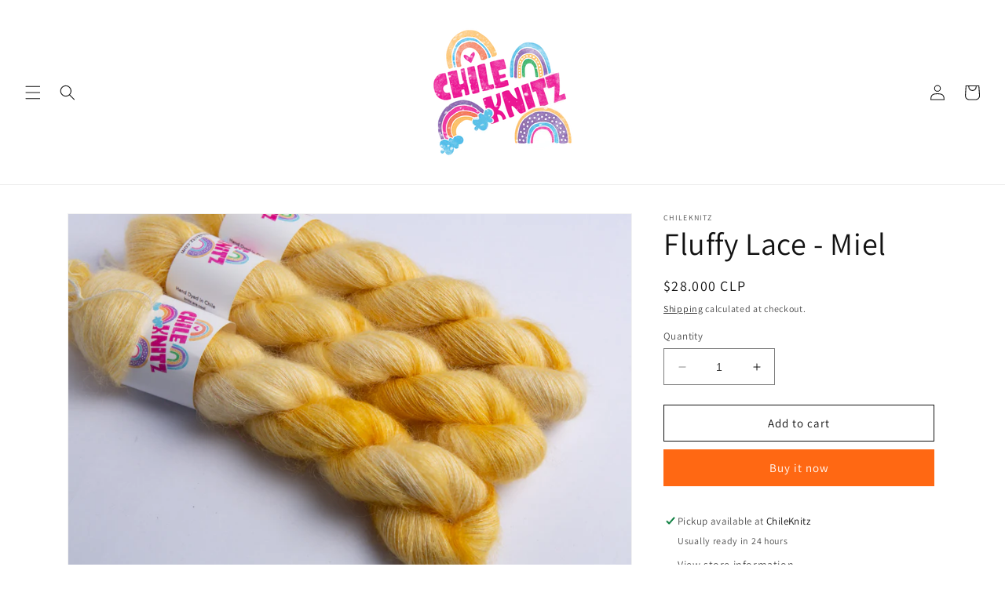

--- FILE ---
content_type: text/html; charset=utf-8
request_url: https://chileknitz.com/products/fluffy-lace-miel
body_size: 22722
content:
<!doctype html>
<html class="no-js" lang="en">
  <head>
    <meta charset="utf-8">
    <meta http-equiv="X-UA-Compatible" content="IE=edge">
    <meta name="viewport" content="width=device-width,initial-scale=1">
    <meta name="theme-color" content="">
    <link rel="canonical" href="https://chileknitz.com/products/fluffy-lace-miel">
    <link rel="preconnect" href="https://cdn.shopify.com" crossorigin><link rel="preconnect" href="https://fonts.shopifycdn.com" crossorigin><title>
      Fluffy Lace - Miel
 &ndash; ChileKnitz</title>

    
      <meta name="description" content="Dyed up in the Fluffy Lace 65% Kid Mohair 35% Silk. This base is a lace weight yarn. Its high quantity of silk gives it a lovely shimmer and the kid mohair adds warmth and softness to all your knitz!Each skein is dyed individually with professional acid dye so each skein is unique and different therefore don’t be surpr">
    

    

<meta property="og:site_name" content="ChileKnitz">
<meta property="og:url" content="https://chileknitz.com/products/fluffy-lace-miel">
<meta property="og:title" content="Fluffy Lace - Miel">
<meta property="og:type" content="product">
<meta property="og:description" content="Dyed up in the Fluffy Lace 65% Kid Mohair 35% Silk. This base is a lace weight yarn. Its high quantity of silk gives it a lovely shimmer and the kid mohair adds warmth and softness to all your knitz!Each skein is dyed individually with professional acid dye so each skein is unique and different therefore don’t be surpr"><meta property="og:image" content="http://chileknitz.com/cdn/shop/files/MIEL-4.jpg?v=1694211684">
  <meta property="og:image:secure_url" content="https://chileknitz.com/cdn/shop/files/MIEL-4.jpg?v=1694211684">
  <meta property="og:image:width" content="1024">
  <meta property="og:image:height" content="683"><meta property="og:price:amount" content="28,000">
  <meta property="og:price:currency" content="CLP"><meta name="twitter:card" content="summary_large_image">
<meta name="twitter:title" content="Fluffy Lace - Miel">
<meta name="twitter:description" content="Dyed up in the Fluffy Lace 65% Kid Mohair 35% Silk. This base is a lace weight yarn. Its high quantity of silk gives it a lovely shimmer and the kid mohair adds warmth and softness to all your knitz!Each skein is dyed individually with professional acid dye so each skein is unique and different therefore don’t be surpr">


    <script src="//chileknitz.com/cdn/shop/t/1/assets/constants.js?v=95358004781563950421680803120" defer="defer"></script>
    <script src="//chileknitz.com/cdn/shop/t/1/assets/pubsub.js?v=2921868252632587581680803128" defer="defer"></script>
    <script src="//chileknitz.com/cdn/shop/t/1/assets/global.js?v=127210358271191040921680803123" defer="defer"></script>
    <script>window.performance && window.performance.mark && window.performance.mark('shopify.content_for_header.start');</script><meta id="shopify-digital-wallet" name="shopify-digital-wallet" content="/74653368624/digital_wallets/dialog">
<link rel="alternate" hreflang="x-default" href="https://chileknitz.com/products/fluffy-lace-miel">
<link rel="alternate" hreflang="en" href="https://chileknitz.com/products/fluffy-lace-miel">
<link rel="alternate" hreflang="es" href="https://chileknitz.com/es/products/fluffy-lace-miel">
<link rel="alternate" type="application/json+oembed" href="https://chileknitz.com/products/fluffy-lace-miel.oembed">
<script async="async" src="/checkouts/internal/preloads.js?locale=en-CL"></script>
<script id="shopify-features" type="application/json">{"accessToken":"1e423d12b7863640868aec2006060f25","betas":["rich-media-storefront-analytics"],"domain":"chileknitz.com","predictiveSearch":true,"shopId":74653368624,"locale":"en"}</script>
<script>var Shopify = Shopify || {};
Shopify.shop = "chileknitz-3156.myshopify.com";
Shopify.locale = "en";
Shopify.currency = {"active":"CLP","rate":"1.0"};
Shopify.country = "CL";
Shopify.theme = {"name":"Dawn","id":147521536304,"schema_name":"Dawn","schema_version":"9.0.0","theme_store_id":887,"role":"main"};
Shopify.theme.handle = "null";
Shopify.theme.style = {"id":null,"handle":null};
Shopify.cdnHost = "chileknitz.com/cdn";
Shopify.routes = Shopify.routes || {};
Shopify.routes.root = "/";</script>
<script type="module">!function(o){(o.Shopify=o.Shopify||{}).modules=!0}(window);</script>
<script>!function(o){function n(){var o=[];function n(){o.push(Array.prototype.slice.apply(arguments))}return n.q=o,n}var t=o.Shopify=o.Shopify||{};t.loadFeatures=n(),t.autoloadFeatures=n()}(window);</script>
<script id="shop-js-analytics" type="application/json">{"pageType":"product"}</script>
<script defer="defer" async type="module" src="//chileknitz.com/cdn/shopifycloud/shop-js/modules/v2/client.init-shop-cart-sync_BT-GjEfc.en.esm.js"></script>
<script defer="defer" async type="module" src="//chileknitz.com/cdn/shopifycloud/shop-js/modules/v2/chunk.common_D58fp_Oc.esm.js"></script>
<script defer="defer" async type="module" src="//chileknitz.com/cdn/shopifycloud/shop-js/modules/v2/chunk.modal_xMitdFEc.esm.js"></script>
<script type="module">
  await import("//chileknitz.com/cdn/shopifycloud/shop-js/modules/v2/client.init-shop-cart-sync_BT-GjEfc.en.esm.js");
await import("//chileknitz.com/cdn/shopifycloud/shop-js/modules/v2/chunk.common_D58fp_Oc.esm.js");
await import("//chileknitz.com/cdn/shopifycloud/shop-js/modules/v2/chunk.modal_xMitdFEc.esm.js");

  window.Shopify.SignInWithShop?.initShopCartSync?.({"fedCMEnabled":true,"windoidEnabled":true});

</script>
<script id="__st">var __st={"a":74653368624,"offset":-18000,"reqid":"61b830d8-2eeb-4ca4-8694-3d4a5ba90031-1769308608","pageurl":"chileknitz.com\/products\/fluffy-lace-miel","u":"84ce4975e56a","p":"product","rtyp":"product","rid":8635646148912};</script>
<script>window.ShopifyPaypalV4VisibilityTracking = true;</script>
<script id="captcha-bootstrap">!function(){'use strict';const t='contact',e='account',n='new_comment',o=[[t,t],['blogs',n],['comments',n],[t,'customer']],c=[[e,'customer_login'],[e,'guest_login'],[e,'recover_customer_password'],[e,'create_customer']],r=t=>t.map((([t,e])=>`form[action*='/${t}']:not([data-nocaptcha='true']) input[name='form_type'][value='${e}']`)).join(','),a=t=>()=>t?[...document.querySelectorAll(t)].map((t=>t.form)):[];function s(){const t=[...o],e=r(t);return a(e)}const i='password',u='form_key',d=['recaptcha-v3-token','g-recaptcha-response','h-captcha-response',i],f=()=>{try{return window.sessionStorage}catch{return}},m='__shopify_v',_=t=>t.elements[u];function p(t,e,n=!1){try{const o=window.sessionStorage,c=JSON.parse(o.getItem(e)),{data:r}=function(t){const{data:e,action:n}=t;return t[m]||n?{data:e,action:n}:{data:t,action:n}}(c);for(const[e,n]of Object.entries(r))t.elements[e]&&(t.elements[e].value=n);n&&o.removeItem(e)}catch(o){console.error('form repopulation failed',{error:o})}}const l='form_type',E='cptcha';function T(t){t.dataset[E]=!0}const w=window,h=w.document,L='Shopify',v='ce_forms',y='captcha';let A=!1;((t,e)=>{const n=(g='f06e6c50-85a8-45c8-87d0-21a2b65856fe',I='https://cdn.shopify.com/shopifycloud/storefront-forms-hcaptcha/ce_storefront_forms_captcha_hcaptcha.v1.5.2.iife.js',D={infoText:'Protected by hCaptcha',privacyText:'Privacy',termsText:'Terms'},(t,e,n)=>{const o=w[L][v],c=o.bindForm;if(c)return c(t,g,e,D).then(n);var r;o.q.push([[t,g,e,D],n]),r=I,A||(h.body.append(Object.assign(h.createElement('script'),{id:'captcha-provider',async:!0,src:r})),A=!0)});var g,I,D;w[L]=w[L]||{},w[L][v]=w[L][v]||{},w[L][v].q=[],w[L][y]=w[L][y]||{},w[L][y].protect=function(t,e){n(t,void 0,e),T(t)},Object.freeze(w[L][y]),function(t,e,n,w,h,L){const[v,y,A,g]=function(t,e,n){const i=e?o:[],u=t?c:[],d=[...i,...u],f=r(d),m=r(i),_=r(d.filter((([t,e])=>n.includes(e))));return[a(f),a(m),a(_),s()]}(w,h,L),I=t=>{const e=t.target;return e instanceof HTMLFormElement?e:e&&e.form},D=t=>v().includes(t);t.addEventListener('submit',(t=>{const e=I(t);if(!e)return;const n=D(e)&&!e.dataset.hcaptchaBound&&!e.dataset.recaptchaBound,o=_(e),c=g().includes(e)&&(!o||!o.value);(n||c)&&t.preventDefault(),c&&!n&&(function(t){try{if(!f())return;!function(t){const e=f();if(!e)return;const n=_(t);if(!n)return;const o=n.value;o&&e.removeItem(o)}(t);const e=Array.from(Array(32),(()=>Math.random().toString(36)[2])).join('');!function(t,e){_(t)||t.append(Object.assign(document.createElement('input'),{type:'hidden',name:u})),t.elements[u].value=e}(t,e),function(t,e){const n=f();if(!n)return;const o=[...t.querySelectorAll(`input[type='${i}']`)].map((({name:t})=>t)),c=[...d,...o],r={};for(const[a,s]of new FormData(t).entries())c.includes(a)||(r[a]=s);n.setItem(e,JSON.stringify({[m]:1,action:t.action,data:r}))}(t,e)}catch(e){console.error('failed to persist form',e)}}(e),e.submit())}));const S=(t,e)=>{t&&!t.dataset[E]&&(n(t,e.some((e=>e===t))),T(t))};for(const o of['focusin','change'])t.addEventListener(o,(t=>{const e=I(t);D(e)&&S(e,y())}));const B=e.get('form_key'),M=e.get(l),P=B&&M;t.addEventListener('DOMContentLoaded',(()=>{const t=y();if(P)for(const e of t)e.elements[l].value===M&&p(e,B);[...new Set([...A(),...v().filter((t=>'true'===t.dataset.shopifyCaptcha))])].forEach((e=>S(e,t)))}))}(h,new URLSearchParams(w.location.search),n,t,e,['guest_login'])})(!0,!0)}();</script>
<script integrity="sha256-4kQ18oKyAcykRKYeNunJcIwy7WH5gtpwJnB7kiuLZ1E=" data-source-attribution="shopify.loadfeatures" defer="defer" src="//chileknitz.com/cdn/shopifycloud/storefront/assets/storefront/load_feature-a0a9edcb.js" crossorigin="anonymous"></script>
<script data-source-attribution="shopify.dynamic_checkout.dynamic.init">var Shopify=Shopify||{};Shopify.PaymentButton=Shopify.PaymentButton||{isStorefrontPortableWallets:!0,init:function(){window.Shopify.PaymentButton.init=function(){};var t=document.createElement("script");t.src="https://chileknitz.com/cdn/shopifycloud/portable-wallets/latest/portable-wallets.en.js",t.type="module",document.head.appendChild(t)}};
</script>
<script data-source-attribution="shopify.dynamic_checkout.buyer_consent">
  function portableWalletsHideBuyerConsent(e){var t=document.getElementById("shopify-buyer-consent"),n=document.getElementById("shopify-subscription-policy-button");t&&n&&(t.classList.add("hidden"),t.setAttribute("aria-hidden","true"),n.removeEventListener("click",e))}function portableWalletsShowBuyerConsent(e){var t=document.getElementById("shopify-buyer-consent"),n=document.getElementById("shopify-subscription-policy-button");t&&n&&(t.classList.remove("hidden"),t.removeAttribute("aria-hidden"),n.addEventListener("click",e))}window.Shopify?.PaymentButton&&(window.Shopify.PaymentButton.hideBuyerConsent=portableWalletsHideBuyerConsent,window.Shopify.PaymentButton.showBuyerConsent=portableWalletsShowBuyerConsent);
</script>
<script>
  function portableWalletsCleanup(e){e&&e.src&&console.error("Failed to load portable wallets script "+e.src);var t=document.querySelectorAll("shopify-accelerated-checkout .shopify-payment-button__skeleton, shopify-accelerated-checkout-cart .wallet-cart-button__skeleton"),e=document.getElementById("shopify-buyer-consent");for(let e=0;e<t.length;e++)t[e].remove();e&&e.remove()}function portableWalletsNotLoadedAsModule(e){e instanceof ErrorEvent&&"string"==typeof e.message&&e.message.includes("import.meta")&&"string"==typeof e.filename&&e.filename.includes("portable-wallets")&&(window.removeEventListener("error",portableWalletsNotLoadedAsModule),window.Shopify.PaymentButton.failedToLoad=e,"loading"===document.readyState?document.addEventListener("DOMContentLoaded",window.Shopify.PaymentButton.init):window.Shopify.PaymentButton.init())}window.addEventListener("error",portableWalletsNotLoadedAsModule);
</script>

<script type="module" src="https://chileknitz.com/cdn/shopifycloud/portable-wallets/latest/portable-wallets.en.js" onError="portableWalletsCleanup(this)" crossorigin="anonymous"></script>
<script nomodule>
  document.addEventListener("DOMContentLoaded", portableWalletsCleanup);
</script>

<link id="shopify-accelerated-checkout-styles" rel="stylesheet" media="screen" href="https://chileknitz.com/cdn/shopifycloud/portable-wallets/latest/accelerated-checkout-backwards-compat.css" crossorigin="anonymous">
<style id="shopify-accelerated-checkout-cart">
        #shopify-buyer-consent {
  margin-top: 1em;
  display: inline-block;
  width: 100%;
}

#shopify-buyer-consent.hidden {
  display: none;
}

#shopify-subscription-policy-button {
  background: none;
  border: none;
  padding: 0;
  text-decoration: underline;
  font-size: inherit;
  cursor: pointer;
}

#shopify-subscription-policy-button::before {
  box-shadow: none;
}

      </style>
<script id="sections-script" data-sections="header" defer="defer" src="//chileknitz.com/cdn/shop/t/1/compiled_assets/scripts.js?v=55"></script>
<script>window.performance && window.performance.mark && window.performance.mark('shopify.content_for_header.end');</script>


    <style data-shopify>
      @font-face {
  font-family: Assistant;
  font-weight: 400;
  font-style: normal;
  font-display: swap;
  src: url("//chileknitz.com/cdn/fonts/assistant/assistant_n4.9120912a469cad1cc292572851508ca49d12e768.woff2") format("woff2"),
       url("//chileknitz.com/cdn/fonts/assistant/assistant_n4.6e9875ce64e0fefcd3f4446b7ec9036b3ddd2985.woff") format("woff");
}

      @font-face {
  font-family: Assistant;
  font-weight: 700;
  font-style: normal;
  font-display: swap;
  src: url("//chileknitz.com/cdn/fonts/assistant/assistant_n7.bf44452348ec8b8efa3aa3068825305886b1c83c.woff2") format("woff2"),
       url("//chileknitz.com/cdn/fonts/assistant/assistant_n7.0c887fee83f6b3bda822f1150b912c72da0f7b64.woff") format("woff");
}

      
      
      @font-face {
  font-family: Assistant;
  font-weight: 400;
  font-style: normal;
  font-display: swap;
  src: url("//chileknitz.com/cdn/fonts/assistant/assistant_n4.9120912a469cad1cc292572851508ca49d12e768.woff2") format("woff2"),
       url("//chileknitz.com/cdn/fonts/assistant/assistant_n4.6e9875ce64e0fefcd3f4446b7ec9036b3ddd2985.woff") format("woff");
}


      :root {
        --font-body-family: Assistant, sans-serif;
        --font-body-style: normal;
        --font-body-weight: 400;
        --font-body-weight-bold: 700;

        --font-heading-family: Assistant, sans-serif;
        --font-heading-style: normal;
        --font-heading-weight: 400;

        --font-body-scale: 1.0;
        --font-heading-scale: 1.0;

        --color-base-text: 18, 18, 18;
        --color-shadow: 18, 18, 18;
        --color-base-background-1: 255, 255, 255;
        --color-base-background-2: 243, 243, 243;
        --color-base-solid-button-labels: 255, 255, 255;
        --color-base-outline-button-labels: 18, 18, 18;
        --color-base-accent-1: 255, 104, 19;
        --color-base-accent-2: 99, 0, 255;
        --payment-terms-background-color: #ffffff;

        --gradient-base-background-1: #ffffff;
        --gradient-base-background-2: #f3f3f3;
        --gradient-base-accent-1: linear-gradient(297deg, rgba(10, 176, 237, 1) 92%, rgba(250, 13, 253, 1) 100%);
        --gradient-base-accent-2: #6300ff;

        --media-padding: px;
        --media-border-opacity: 0.05;
        --media-border-width: 1px;
        --media-radius: 0px;
        --media-shadow-opacity: 0.0;
        --media-shadow-horizontal-offset: 0px;
        --media-shadow-vertical-offset: 4px;
        --media-shadow-blur-radius: 5px;
        --media-shadow-visible: 0;

        --page-width: 120rem;
        --page-width-margin: 0rem;

        --product-card-image-padding: 0.0rem;
        --product-card-corner-radius: 0.0rem;
        --product-card-text-alignment: left;
        --product-card-border-width: 0.0rem;
        --product-card-border-opacity: 0.1;
        --product-card-shadow-opacity: 0.0;
        --product-card-shadow-visible: 0;
        --product-card-shadow-horizontal-offset: 0.0rem;
        --product-card-shadow-vertical-offset: 0.4rem;
        --product-card-shadow-blur-radius: 0.5rem;

        --collection-card-image-padding: 0.0rem;
        --collection-card-corner-radius: 0.0rem;
        --collection-card-text-alignment: left;
        --collection-card-border-width: 0.0rem;
        --collection-card-border-opacity: 0.1;
        --collection-card-shadow-opacity: 0.0;
        --collection-card-shadow-visible: 0;
        --collection-card-shadow-horizontal-offset: 0.0rem;
        --collection-card-shadow-vertical-offset: 0.4rem;
        --collection-card-shadow-blur-radius: 0.5rem;

        --blog-card-image-padding: 0.0rem;
        --blog-card-corner-radius: 0.0rem;
        --blog-card-text-alignment: left;
        --blog-card-border-width: 0.0rem;
        --blog-card-border-opacity: 0.1;
        --blog-card-shadow-opacity: 0.0;
        --blog-card-shadow-visible: 0;
        --blog-card-shadow-horizontal-offset: 0.0rem;
        --blog-card-shadow-vertical-offset: 0.4rem;
        --blog-card-shadow-blur-radius: 0.5rem;

        --badge-corner-radius: 4.0rem;

        --popup-border-width: 1px;
        --popup-border-opacity: 0.1;
        --popup-corner-radius: 0px;
        --popup-shadow-opacity: 0.0;
        --popup-shadow-horizontal-offset: 0px;
        --popup-shadow-vertical-offset: 4px;
        --popup-shadow-blur-radius: 5px;

        --drawer-border-width: 1px;
        --drawer-border-opacity: 0.1;
        --drawer-shadow-opacity: 0.0;
        --drawer-shadow-horizontal-offset: 0px;
        --drawer-shadow-vertical-offset: 4px;
        --drawer-shadow-blur-radius: 5px;

        --spacing-sections-desktop: 0px;
        --spacing-sections-mobile: 0px;

        --grid-desktop-vertical-spacing: 8px;
        --grid-desktop-horizontal-spacing: 8px;
        --grid-mobile-vertical-spacing: 4px;
        --grid-mobile-horizontal-spacing: 4px;

        --text-boxes-border-opacity: 0.1;
        --text-boxes-border-width: 0px;
        --text-boxes-radius: 0px;
        --text-boxes-shadow-opacity: 0.0;
        --text-boxes-shadow-visible: 0;
        --text-boxes-shadow-horizontal-offset: 0px;
        --text-boxes-shadow-vertical-offset: 4px;
        --text-boxes-shadow-blur-radius: 5px;

        --buttons-radius: 0px;
        --buttons-radius-outset: 0px;
        --buttons-border-width: 1px;
        --buttons-border-opacity: 1.0;
        --buttons-shadow-opacity: 0.0;
        --buttons-shadow-visible: 0;
        --buttons-shadow-horizontal-offset: 0px;
        --buttons-shadow-vertical-offset: 4px;
        --buttons-shadow-blur-radius: 5px;
        --buttons-border-offset: 0px;

        --inputs-radius: 0px;
        --inputs-border-width: 1px;
        --inputs-border-opacity: 0.55;
        --inputs-shadow-opacity: 0.0;
        --inputs-shadow-horizontal-offset: 0px;
        --inputs-margin-offset: 0px;
        --inputs-shadow-vertical-offset: 4px;
        --inputs-shadow-blur-radius: 5px;
        --inputs-radius-outset: 0px;

        --variant-pills-radius: 40px;
        --variant-pills-border-width: 1px;
        --variant-pills-border-opacity: 0.55;
        --variant-pills-shadow-opacity: 0.0;
        --variant-pills-shadow-horizontal-offset: 0px;
        --variant-pills-shadow-vertical-offset: 4px;
        --variant-pills-shadow-blur-radius: 5px;
      }

      *,
      *::before,
      *::after {
        box-sizing: inherit;
      }

      html {
        box-sizing: border-box;
        font-size: calc(var(--font-body-scale) * 62.5%);
        height: 100%;
      }

      body {
        display: grid;
        grid-template-rows: auto auto 1fr auto;
        grid-template-columns: 100%;
        min-height: 100%;
        margin: 0;
        font-size: 1.5rem;
        letter-spacing: 0.06rem;
        line-height: calc(1 + 0.8 / var(--font-body-scale));
        font-family: var(--font-body-family);
        font-style: var(--font-body-style);
        font-weight: var(--font-body-weight);
      }

      @media screen and (min-width: 750px) {
        body {
          font-size: 1.6rem;
        }
      }
    </style>

    <link href="//chileknitz.com/cdn/shop/t/1/assets/base.css?v=140624990073879848751680803104" rel="stylesheet" type="text/css" media="all" />
<link rel="preload" as="font" href="//chileknitz.com/cdn/fonts/assistant/assistant_n4.9120912a469cad1cc292572851508ca49d12e768.woff2" type="font/woff2" crossorigin><link rel="preload" as="font" href="//chileknitz.com/cdn/fonts/assistant/assistant_n4.9120912a469cad1cc292572851508ca49d12e768.woff2" type="font/woff2" crossorigin><link rel="stylesheet" href="//chileknitz.com/cdn/shop/t/1/assets/component-predictive-search.css?v=85913294783299393391680803117" media="print" onload="this.media='all'"><script>document.documentElement.className = document.documentElement.className.replace('no-js', 'js');
    if (Shopify.designMode) {
      document.documentElement.classList.add('shopify-design-mode');
    }
    </script>
  <link href="https://monorail-edge.shopifysvc.com" rel="dns-prefetch">
<script>(function(){if ("sendBeacon" in navigator && "performance" in window) {try {var session_token_from_headers = performance.getEntriesByType('navigation')[0].serverTiming.find(x => x.name == '_s').description;} catch {var session_token_from_headers = undefined;}var session_cookie_matches = document.cookie.match(/_shopify_s=([^;]*)/);var session_token_from_cookie = session_cookie_matches && session_cookie_matches.length === 2 ? session_cookie_matches[1] : "";var session_token = session_token_from_headers || session_token_from_cookie || "";function handle_abandonment_event(e) {var entries = performance.getEntries().filter(function(entry) {return /monorail-edge.shopifysvc.com/.test(entry.name);});if (!window.abandonment_tracked && entries.length === 0) {window.abandonment_tracked = true;var currentMs = Date.now();var navigation_start = performance.timing.navigationStart;var payload = {shop_id: 74653368624,url: window.location.href,navigation_start,duration: currentMs - navigation_start,session_token,page_type: "product"};window.navigator.sendBeacon("https://monorail-edge.shopifysvc.com/v1/produce", JSON.stringify({schema_id: "online_store_buyer_site_abandonment/1.1",payload: payload,metadata: {event_created_at_ms: currentMs,event_sent_at_ms: currentMs}}));}}window.addEventListener('pagehide', handle_abandonment_event);}}());</script>
<script id="web-pixels-manager-setup">(function e(e,d,r,n,o){if(void 0===o&&(o={}),!Boolean(null===(a=null===(i=window.Shopify)||void 0===i?void 0:i.analytics)||void 0===a?void 0:a.replayQueue)){var i,a;window.Shopify=window.Shopify||{};var t=window.Shopify;t.analytics=t.analytics||{};var s=t.analytics;s.replayQueue=[],s.publish=function(e,d,r){return s.replayQueue.push([e,d,r]),!0};try{self.performance.mark("wpm:start")}catch(e){}var l=function(){var e={modern:/Edge?\/(1{2}[4-9]|1[2-9]\d|[2-9]\d{2}|\d{4,})\.\d+(\.\d+|)|Firefox\/(1{2}[4-9]|1[2-9]\d|[2-9]\d{2}|\d{4,})\.\d+(\.\d+|)|Chrom(ium|e)\/(9{2}|\d{3,})\.\d+(\.\d+|)|(Maci|X1{2}).+ Version\/(15\.\d+|(1[6-9]|[2-9]\d|\d{3,})\.\d+)([,.]\d+|)( \(\w+\)|)( Mobile\/\w+|) Safari\/|Chrome.+OPR\/(9{2}|\d{3,})\.\d+\.\d+|(CPU[ +]OS|iPhone[ +]OS|CPU[ +]iPhone|CPU IPhone OS|CPU iPad OS)[ +]+(15[._]\d+|(1[6-9]|[2-9]\d|\d{3,})[._]\d+)([._]\d+|)|Android:?[ /-](13[3-9]|1[4-9]\d|[2-9]\d{2}|\d{4,})(\.\d+|)(\.\d+|)|Android.+Firefox\/(13[5-9]|1[4-9]\d|[2-9]\d{2}|\d{4,})\.\d+(\.\d+|)|Android.+Chrom(ium|e)\/(13[3-9]|1[4-9]\d|[2-9]\d{2}|\d{4,})\.\d+(\.\d+|)|SamsungBrowser\/([2-9]\d|\d{3,})\.\d+/,legacy:/Edge?\/(1[6-9]|[2-9]\d|\d{3,})\.\d+(\.\d+|)|Firefox\/(5[4-9]|[6-9]\d|\d{3,})\.\d+(\.\d+|)|Chrom(ium|e)\/(5[1-9]|[6-9]\d|\d{3,})\.\d+(\.\d+|)([\d.]+$|.*Safari\/(?![\d.]+ Edge\/[\d.]+$))|(Maci|X1{2}).+ Version\/(10\.\d+|(1[1-9]|[2-9]\d|\d{3,})\.\d+)([,.]\d+|)( \(\w+\)|)( Mobile\/\w+|) Safari\/|Chrome.+OPR\/(3[89]|[4-9]\d|\d{3,})\.\d+\.\d+|(CPU[ +]OS|iPhone[ +]OS|CPU[ +]iPhone|CPU IPhone OS|CPU iPad OS)[ +]+(10[._]\d+|(1[1-9]|[2-9]\d|\d{3,})[._]\d+)([._]\d+|)|Android:?[ /-](13[3-9]|1[4-9]\d|[2-9]\d{2}|\d{4,})(\.\d+|)(\.\d+|)|Mobile Safari.+OPR\/([89]\d|\d{3,})\.\d+\.\d+|Android.+Firefox\/(13[5-9]|1[4-9]\d|[2-9]\d{2}|\d{4,})\.\d+(\.\d+|)|Android.+Chrom(ium|e)\/(13[3-9]|1[4-9]\d|[2-9]\d{2}|\d{4,})\.\d+(\.\d+|)|Android.+(UC? ?Browser|UCWEB|U3)[ /]?(15\.([5-9]|\d{2,})|(1[6-9]|[2-9]\d|\d{3,})\.\d+)\.\d+|SamsungBrowser\/(5\.\d+|([6-9]|\d{2,})\.\d+)|Android.+MQ{2}Browser\/(14(\.(9|\d{2,})|)|(1[5-9]|[2-9]\d|\d{3,})(\.\d+|))(\.\d+|)|K[Aa][Ii]OS\/(3\.\d+|([4-9]|\d{2,})\.\d+)(\.\d+|)/},d=e.modern,r=e.legacy,n=navigator.userAgent;return n.match(d)?"modern":n.match(r)?"legacy":"unknown"}(),u="modern"===l?"modern":"legacy",c=(null!=n?n:{modern:"",legacy:""})[u],f=function(e){return[e.baseUrl,"/wpm","/b",e.hashVersion,"modern"===e.buildTarget?"m":"l",".js"].join("")}({baseUrl:d,hashVersion:r,buildTarget:u}),m=function(e){var d=e.version,r=e.bundleTarget,n=e.surface,o=e.pageUrl,i=e.monorailEndpoint;return{emit:function(e){var a=e.status,t=e.errorMsg,s=(new Date).getTime(),l=JSON.stringify({metadata:{event_sent_at_ms:s},events:[{schema_id:"web_pixels_manager_load/3.1",payload:{version:d,bundle_target:r,page_url:o,status:a,surface:n,error_msg:t},metadata:{event_created_at_ms:s}}]});if(!i)return console&&console.warn&&console.warn("[Web Pixels Manager] No Monorail endpoint provided, skipping logging."),!1;try{return self.navigator.sendBeacon.bind(self.navigator)(i,l)}catch(e){}var u=new XMLHttpRequest;try{return u.open("POST",i,!0),u.setRequestHeader("Content-Type","text/plain"),u.send(l),!0}catch(e){return console&&console.warn&&console.warn("[Web Pixels Manager] Got an unhandled error while logging to Monorail."),!1}}}}({version:r,bundleTarget:l,surface:e.surface,pageUrl:self.location.href,monorailEndpoint:e.monorailEndpoint});try{o.browserTarget=l,function(e){var d=e.src,r=e.async,n=void 0===r||r,o=e.onload,i=e.onerror,a=e.sri,t=e.scriptDataAttributes,s=void 0===t?{}:t,l=document.createElement("script"),u=document.querySelector("head"),c=document.querySelector("body");if(l.async=n,l.src=d,a&&(l.integrity=a,l.crossOrigin="anonymous"),s)for(var f in s)if(Object.prototype.hasOwnProperty.call(s,f))try{l.dataset[f]=s[f]}catch(e){}if(o&&l.addEventListener("load",o),i&&l.addEventListener("error",i),u)u.appendChild(l);else{if(!c)throw new Error("Did not find a head or body element to append the script");c.appendChild(l)}}({src:f,async:!0,onload:function(){if(!function(){var e,d;return Boolean(null===(d=null===(e=window.Shopify)||void 0===e?void 0:e.analytics)||void 0===d?void 0:d.initialized)}()){var d=window.webPixelsManager.init(e)||void 0;if(d){var r=window.Shopify.analytics;r.replayQueue.forEach((function(e){var r=e[0],n=e[1],o=e[2];d.publishCustomEvent(r,n,o)})),r.replayQueue=[],r.publish=d.publishCustomEvent,r.visitor=d.visitor,r.initialized=!0}}},onerror:function(){return m.emit({status:"failed",errorMsg:"".concat(f," has failed to load")})},sri:function(e){var d=/^sha384-[A-Za-z0-9+/=]+$/;return"string"==typeof e&&d.test(e)}(c)?c:"",scriptDataAttributes:o}),m.emit({status:"loading"})}catch(e){m.emit({status:"failed",errorMsg:(null==e?void 0:e.message)||"Unknown error"})}}})({shopId: 74653368624,storefrontBaseUrl: "https://chileknitz.com",extensionsBaseUrl: "https://extensions.shopifycdn.com/cdn/shopifycloud/web-pixels-manager",monorailEndpoint: "https://monorail-edge.shopifysvc.com/unstable/produce_batch",surface: "storefront-renderer",enabledBetaFlags: ["2dca8a86"],webPixelsConfigList: [{"id":"shopify-app-pixel","configuration":"{}","eventPayloadVersion":"v1","runtimeContext":"STRICT","scriptVersion":"0450","apiClientId":"shopify-pixel","type":"APP","privacyPurposes":["ANALYTICS","MARKETING"]},{"id":"shopify-custom-pixel","eventPayloadVersion":"v1","runtimeContext":"LAX","scriptVersion":"0450","apiClientId":"shopify-pixel","type":"CUSTOM","privacyPurposes":["ANALYTICS","MARKETING"]}],isMerchantRequest: false,initData: {"shop":{"name":"ChileKnitz","paymentSettings":{"currencyCode":"CLP"},"myshopifyDomain":"chileknitz-3156.myshopify.com","countryCode":"CL","storefrontUrl":"https:\/\/chileknitz.com"},"customer":null,"cart":null,"checkout":null,"productVariants":[{"price":{"amount":28000.0,"currencyCode":"CLP"},"product":{"title":"Fluffy Lace - Miel","vendor":"ChileKnitz","id":"8635646148912","untranslatedTitle":"Fluffy Lace - Miel","url":"\/products\/fluffy-lace-miel","type":"Lace Weight Yarn"},"id":"46622351786288","image":{"src":"\/\/chileknitz.com\/cdn\/shop\/files\/MIEL-4.jpg?v=1694211684"},"sku":null,"title":"Default Title","untranslatedTitle":"Default Title"}],"purchasingCompany":null},},"https://chileknitz.com/cdn","fcfee988w5aeb613cpc8e4bc33m6693e112",{"modern":"","legacy":""},{"shopId":"74653368624","storefrontBaseUrl":"https:\/\/chileknitz.com","extensionBaseUrl":"https:\/\/extensions.shopifycdn.com\/cdn\/shopifycloud\/web-pixels-manager","surface":"storefront-renderer","enabledBetaFlags":"[\"2dca8a86\"]","isMerchantRequest":"false","hashVersion":"fcfee988w5aeb613cpc8e4bc33m6693e112","publish":"custom","events":"[[\"page_viewed\",{}],[\"product_viewed\",{\"productVariant\":{\"price\":{\"amount\":28000.0,\"currencyCode\":\"CLP\"},\"product\":{\"title\":\"Fluffy Lace - Miel\",\"vendor\":\"ChileKnitz\",\"id\":\"8635646148912\",\"untranslatedTitle\":\"Fluffy Lace - Miel\",\"url\":\"\/products\/fluffy-lace-miel\",\"type\":\"Lace Weight Yarn\"},\"id\":\"46622351786288\",\"image\":{\"src\":\"\/\/chileknitz.com\/cdn\/shop\/files\/MIEL-4.jpg?v=1694211684\"},\"sku\":null,\"title\":\"Default Title\",\"untranslatedTitle\":\"Default Title\"}}]]"});</script><script>
  window.ShopifyAnalytics = window.ShopifyAnalytics || {};
  window.ShopifyAnalytics.meta = window.ShopifyAnalytics.meta || {};
  window.ShopifyAnalytics.meta.currency = 'CLP';
  var meta = {"product":{"id":8635646148912,"gid":"gid:\/\/shopify\/Product\/8635646148912","vendor":"ChileKnitz","type":"Lace Weight Yarn","handle":"fluffy-lace-miel","variants":[{"id":46622351786288,"price":2800000,"name":"Fluffy Lace - Miel","public_title":null,"sku":null}],"remote":false},"page":{"pageType":"product","resourceType":"product","resourceId":8635646148912,"requestId":"61b830d8-2eeb-4ca4-8694-3d4a5ba90031-1769308608"}};
  for (var attr in meta) {
    window.ShopifyAnalytics.meta[attr] = meta[attr];
  }
</script>
<script class="analytics">
  (function () {
    var customDocumentWrite = function(content) {
      var jquery = null;

      if (window.jQuery) {
        jquery = window.jQuery;
      } else if (window.Checkout && window.Checkout.$) {
        jquery = window.Checkout.$;
      }

      if (jquery) {
        jquery('body').append(content);
      }
    };

    var hasLoggedConversion = function(token) {
      if (token) {
        return document.cookie.indexOf('loggedConversion=' + token) !== -1;
      }
      return false;
    }

    var setCookieIfConversion = function(token) {
      if (token) {
        var twoMonthsFromNow = new Date(Date.now());
        twoMonthsFromNow.setMonth(twoMonthsFromNow.getMonth() + 2);

        document.cookie = 'loggedConversion=' + token + '; expires=' + twoMonthsFromNow;
      }
    }

    var trekkie = window.ShopifyAnalytics.lib = window.trekkie = window.trekkie || [];
    if (trekkie.integrations) {
      return;
    }
    trekkie.methods = [
      'identify',
      'page',
      'ready',
      'track',
      'trackForm',
      'trackLink'
    ];
    trekkie.factory = function(method) {
      return function() {
        var args = Array.prototype.slice.call(arguments);
        args.unshift(method);
        trekkie.push(args);
        return trekkie;
      };
    };
    for (var i = 0; i < trekkie.methods.length; i++) {
      var key = trekkie.methods[i];
      trekkie[key] = trekkie.factory(key);
    }
    trekkie.load = function(config) {
      trekkie.config = config || {};
      trekkie.config.initialDocumentCookie = document.cookie;
      var first = document.getElementsByTagName('script')[0];
      var script = document.createElement('script');
      script.type = 'text/javascript';
      script.onerror = function(e) {
        var scriptFallback = document.createElement('script');
        scriptFallback.type = 'text/javascript';
        scriptFallback.onerror = function(error) {
                var Monorail = {
      produce: function produce(monorailDomain, schemaId, payload) {
        var currentMs = new Date().getTime();
        var event = {
          schema_id: schemaId,
          payload: payload,
          metadata: {
            event_created_at_ms: currentMs,
            event_sent_at_ms: currentMs
          }
        };
        return Monorail.sendRequest("https://" + monorailDomain + "/v1/produce", JSON.stringify(event));
      },
      sendRequest: function sendRequest(endpointUrl, payload) {
        // Try the sendBeacon API
        if (window && window.navigator && typeof window.navigator.sendBeacon === 'function' && typeof window.Blob === 'function' && !Monorail.isIos12()) {
          var blobData = new window.Blob([payload], {
            type: 'text/plain'
          });

          if (window.navigator.sendBeacon(endpointUrl, blobData)) {
            return true;
          } // sendBeacon was not successful

        } // XHR beacon

        var xhr = new XMLHttpRequest();

        try {
          xhr.open('POST', endpointUrl);
          xhr.setRequestHeader('Content-Type', 'text/plain');
          xhr.send(payload);
        } catch (e) {
          console.log(e);
        }

        return false;
      },
      isIos12: function isIos12() {
        return window.navigator.userAgent.lastIndexOf('iPhone; CPU iPhone OS 12_') !== -1 || window.navigator.userAgent.lastIndexOf('iPad; CPU OS 12_') !== -1;
      }
    };
    Monorail.produce('monorail-edge.shopifysvc.com',
      'trekkie_storefront_load_errors/1.1',
      {shop_id: 74653368624,
      theme_id: 147521536304,
      app_name: "storefront",
      context_url: window.location.href,
      source_url: "//chileknitz.com/cdn/s/trekkie.storefront.8d95595f799fbf7e1d32231b9a28fd43b70c67d3.min.js"});

        };
        scriptFallback.async = true;
        scriptFallback.src = '//chileknitz.com/cdn/s/trekkie.storefront.8d95595f799fbf7e1d32231b9a28fd43b70c67d3.min.js';
        first.parentNode.insertBefore(scriptFallback, first);
      };
      script.async = true;
      script.src = '//chileknitz.com/cdn/s/trekkie.storefront.8d95595f799fbf7e1d32231b9a28fd43b70c67d3.min.js';
      first.parentNode.insertBefore(script, first);
    };
    trekkie.load(
      {"Trekkie":{"appName":"storefront","development":false,"defaultAttributes":{"shopId":74653368624,"isMerchantRequest":null,"themeId":147521536304,"themeCityHash":"2873203246375361020","contentLanguage":"en","currency":"CLP","eventMetadataId":"33a7effd-aedb-4562-afb8-8caecbf630c2"},"isServerSideCookieWritingEnabled":true,"monorailRegion":"shop_domain","enabledBetaFlags":["65f19447"]},"Session Attribution":{},"S2S":{"facebookCapiEnabled":false,"source":"trekkie-storefront-renderer","apiClientId":580111}}
    );

    var loaded = false;
    trekkie.ready(function() {
      if (loaded) return;
      loaded = true;

      window.ShopifyAnalytics.lib = window.trekkie;

      var originalDocumentWrite = document.write;
      document.write = customDocumentWrite;
      try { window.ShopifyAnalytics.merchantGoogleAnalytics.call(this); } catch(error) {};
      document.write = originalDocumentWrite;

      window.ShopifyAnalytics.lib.page(null,{"pageType":"product","resourceType":"product","resourceId":8635646148912,"requestId":"61b830d8-2eeb-4ca4-8694-3d4a5ba90031-1769308608","shopifyEmitted":true});

      var match = window.location.pathname.match(/checkouts\/(.+)\/(thank_you|post_purchase)/)
      var token = match? match[1]: undefined;
      if (!hasLoggedConversion(token)) {
        setCookieIfConversion(token);
        window.ShopifyAnalytics.lib.track("Viewed Product",{"currency":"CLP","variantId":46622351786288,"productId":8635646148912,"productGid":"gid:\/\/shopify\/Product\/8635646148912","name":"Fluffy Lace - Miel","price":"28000","sku":null,"brand":"ChileKnitz","variant":null,"category":"Lace Weight Yarn","nonInteraction":true,"remote":false},undefined,undefined,{"shopifyEmitted":true});
      window.ShopifyAnalytics.lib.track("monorail:\/\/trekkie_storefront_viewed_product\/1.1",{"currency":"CLP","variantId":46622351786288,"productId":8635646148912,"productGid":"gid:\/\/shopify\/Product\/8635646148912","name":"Fluffy Lace - Miel","price":"28000","sku":null,"brand":"ChileKnitz","variant":null,"category":"Lace Weight Yarn","nonInteraction":true,"remote":false,"referer":"https:\/\/chileknitz.com\/products\/fluffy-lace-miel"});
      }
    });


        var eventsListenerScript = document.createElement('script');
        eventsListenerScript.async = true;
        eventsListenerScript.src = "//chileknitz.com/cdn/shopifycloud/storefront/assets/shop_events_listener-3da45d37.js";
        document.getElementsByTagName('head')[0].appendChild(eventsListenerScript);

})();</script>
<script
  defer
  src="https://chileknitz.com/cdn/shopifycloud/perf-kit/shopify-perf-kit-3.0.4.min.js"
  data-application="storefront-renderer"
  data-shop-id="74653368624"
  data-render-region="gcp-us-central1"
  data-page-type="product"
  data-theme-instance-id="147521536304"
  data-theme-name="Dawn"
  data-theme-version="9.0.0"
  data-monorail-region="shop_domain"
  data-resource-timing-sampling-rate="10"
  data-shs="true"
  data-shs-beacon="true"
  data-shs-export-with-fetch="true"
  data-shs-logs-sample-rate="1"
  data-shs-beacon-endpoint="https://chileknitz.com/api/collect"
></script>
</head>

  <body class="gradient">
    <a class="skip-to-content-link button visually-hidden" href="#MainContent">
      Skip to content
    </a><!-- BEGIN sections: header-group -->
<div id="shopify-section-sections--18646947627312__announcement-bar" class="shopify-section shopify-section-group-header-group announcement-bar-section"><div class="announcement-bar color-background-1 gradient" role="region" aria-label="Announcement" ></div>
</div><div id="shopify-section-sections--18646947627312__header" class="shopify-section shopify-section-group-header-group section-header"><link rel="stylesheet" href="//chileknitz.com/cdn/shop/t/1/assets/component-list-menu.css?v=151968516119678728991680803112" media="print" onload="this.media='all'">
<link rel="stylesheet" href="//chileknitz.com/cdn/shop/t/1/assets/component-search.css?v=184225813856820874251680803119" media="print" onload="this.media='all'">
<link rel="stylesheet" href="//chileknitz.com/cdn/shop/t/1/assets/component-menu-drawer.css?v=94074963897493609391680803114" media="print" onload="this.media='all'">
<link rel="stylesheet" href="//chileknitz.com/cdn/shop/t/1/assets/component-cart-notification.css?v=108833082844665799571680803109" media="print" onload="this.media='all'">
<link rel="stylesheet" href="//chileknitz.com/cdn/shop/t/1/assets/component-cart-items.css?v=29412722223528841861680803109" media="print" onload="this.media='all'"><link rel="stylesheet" href="//chileknitz.com/cdn/shop/t/1/assets/component-price.css?v=65402837579211014041680803117" media="print" onload="this.media='all'">
  <link rel="stylesheet" href="//chileknitz.com/cdn/shop/t/1/assets/component-loading-overlay.css?v=167310470843593579841680803113" media="print" onload="this.media='all'"><noscript><link href="//chileknitz.com/cdn/shop/t/1/assets/component-list-menu.css?v=151968516119678728991680803112" rel="stylesheet" type="text/css" media="all" /></noscript>
<noscript><link href="//chileknitz.com/cdn/shop/t/1/assets/component-search.css?v=184225813856820874251680803119" rel="stylesheet" type="text/css" media="all" /></noscript>
<noscript><link href="//chileknitz.com/cdn/shop/t/1/assets/component-menu-drawer.css?v=94074963897493609391680803114" rel="stylesheet" type="text/css" media="all" /></noscript>
<noscript><link href="//chileknitz.com/cdn/shop/t/1/assets/component-cart-notification.css?v=108833082844665799571680803109" rel="stylesheet" type="text/css" media="all" /></noscript>
<noscript><link href="//chileknitz.com/cdn/shop/t/1/assets/component-cart-items.css?v=29412722223528841861680803109" rel="stylesheet" type="text/css" media="all" /></noscript>

<style>
  header-drawer {
    justify-self: start;
    margin-left: -1.2rem;
  }.menu-drawer-container {
    display: flex;
  }

  .list-menu {
    list-style: none;
    padding: 0;
    margin: 0;
  }

  .list-menu--inline {
    display: inline-flex;
    flex-wrap: wrap;
  }

  summary.list-menu__item {
    padding-right: 2.7rem;
  }

  .list-menu__item {
    display: flex;
    align-items: center;
    line-height: calc(1 + 0.3 / var(--font-body-scale));
  }

  .list-menu__item--link {
    text-decoration: none;
    padding-bottom: 1rem;
    padding-top: 1rem;
    line-height: calc(1 + 0.8 / var(--font-body-scale));
  }

  @media screen and (min-width: 750px) {
    .list-menu__item--link {
      padding-bottom: 0.5rem;
      padding-top: 0.5rem;
    }
  }
</style><style data-shopify>.header {
    padding-top: 10px;
    padding-bottom: 10px;
  }

  .section-header {
    position: sticky; /* This is for fixing a Safari z-index issue. PR #2147 */
    margin-bottom: 0px;
  }

  @media screen and (min-width: 750px) {
    .section-header {
      margin-bottom: 0px;
    }
  }

  @media screen and (min-width: 990px) {
    .header {
      padding-top: 20px;
      padding-bottom: 20px;
    }
  }</style><script src="//chileknitz.com/cdn/shop/t/1/assets/details-disclosure.js?v=153497636716254413831680803122" defer="defer"></script>
<script src="//chileknitz.com/cdn/shop/t/1/assets/details-modal.js?v=4511761896672669691680803122" defer="defer"></script>
<script src="//chileknitz.com/cdn/shop/t/1/assets/cart-notification.js?v=160453272920806432391680803105" defer="defer"></script>
<script src="//chileknitz.com/cdn/shop/t/1/assets/search-form.js?v=113639710312857635801680803129" defer="defer"></script><svg xmlns="http://www.w3.org/2000/svg" class="hidden">
  <symbol id="icon-search" viewbox="0 0 18 19" fill="none">
    <path fill-rule="evenodd" clip-rule="evenodd" d="M11.03 11.68A5.784 5.784 0 112.85 3.5a5.784 5.784 0 018.18 8.18zm.26 1.12a6.78 6.78 0 11.72-.7l5.4 5.4a.5.5 0 11-.71.7l-5.41-5.4z" fill="currentColor"/>
  </symbol>

  <symbol id="icon-reset" class="icon icon-close"  fill="none" viewBox="0 0 18 18" stroke="currentColor">
    <circle r="8.5" cy="9" cx="9" stroke-opacity="0.2"/>
    <path d="M6.82972 6.82915L1.17193 1.17097" stroke-linecap="round" stroke-linejoin="round" transform="translate(5 5)"/>
    <path d="M1.22896 6.88502L6.77288 1.11523" stroke-linecap="round" stroke-linejoin="round" transform="translate(5 5)"/>
  </symbol>

  <symbol id="icon-close" class="icon icon-close" fill="none" viewBox="0 0 18 17">
    <path d="M.865 15.978a.5.5 0 00.707.707l7.433-7.431 7.579 7.282a.501.501 0 00.846-.37.5.5 0 00-.153-.351L9.712 8.546l7.417-7.416a.5.5 0 10-.707-.708L8.991 7.853 1.413.573a.5.5 0 10-.693.72l7.563 7.268-7.418 7.417z" fill="currentColor">
  </symbol>
</svg><sticky-header data-sticky-type="on-scroll-up" class="header-wrapper color-background-1 gradient header-wrapper--border-bottom">
  <header class="header header--top-center header--mobile-center page-width drawer-menu header--has-menu"><header-drawer data-breakpoint="desktop">
        <details id="Details-menu-drawer-container" class="menu-drawer-container">
          <summary class="header__icon header__icon--menu header__icon--summary link focus-inset" aria-label="Menu">
            <span>
              <svg
  xmlns="http://www.w3.org/2000/svg"
  aria-hidden="true"
  focusable="false"
  class="icon icon-hamburger"
  fill="none"
  viewBox="0 0 18 16"
>
  <path d="M1 .5a.5.5 0 100 1h15.71a.5.5 0 000-1H1zM.5 8a.5.5 0 01.5-.5h15.71a.5.5 0 010 1H1A.5.5 0 01.5 8zm0 7a.5.5 0 01.5-.5h15.71a.5.5 0 010 1H1a.5.5 0 01-.5-.5z" fill="currentColor">
</svg>

              <svg
  xmlns="http://www.w3.org/2000/svg"
  aria-hidden="true"
  focusable="false"
  class="icon icon-close"
  fill="none"
  viewBox="0 0 18 17"
>
  <path d="M.865 15.978a.5.5 0 00.707.707l7.433-7.431 7.579 7.282a.501.501 0 00.846-.37.5.5 0 00-.153-.351L9.712 8.546l7.417-7.416a.5.5 0 10-.707-.708L8.991 7.853 1.413.573a.5.5 0 10-.693.72l7.563 7.268-7.418 7.417z" fill="currentColor">
</svg>

            </span>
          </summary>
          <div id="menu-drawer" class="gradient menu-drawer motion-reduce" tabindex="-1">
            <div class="menu-drawer__inner-container">
              <div class="menu-drawer__navigation-container">
                <nav class="menu-drawer__navigation">
                  <ul class="menu-drawer__menu has-submenu list-menu" role="list"><li><a href="/pages/contact" class="menu-drawer__menu-item list-menu__item link link--text focus-inset">
                            Contact
                          </a></li><li><a href="/" class="menu-drawer__menu-item list-menu__item link link--text focus-inset">
                            Home
                          </a></li><li><a href="/collections/all" class="menu-drawer__menu-item list-menu__item link link--text focus-inset">
                            Shop All
                          </a></li><li><a href="/collections/cloud-dk" class="menu-drawer__menu-item list-menu__item link link--text focus-inset">
                            Cloud DK
                          </a></li><li><a href="/collections/happy-dk" class="menu-drawer__menu-item list-menu__item link link--text focus-inset">
                            Happy DK
                          </a></li><li><a href="/collections/super-sock" class="menu-drawer__menu-item list-menu__item link link--text focus-inset">
                            Strong Sock
                          </a></li><li><a href="/collections/happy-sock" class="menu-drawer__menu-item list-menu__item link link--text focus-inset">
                            Happy Sock
                          </a></li><li><a href="/collections/soft-sock" class="menu-drawer__menu-item list-menu__item link link--text focus-inset">
                            Soft Sock
                          </a></li><li><a href="/collections/glitter-sock-1" class="menu-drawer__menu-item list-menu__item link link--text focus-inset">
                            Glitter Sock
                          </a></li><li><a href="/collections/silky-fingering" class="menu-drawer__menu-item list-menu__item link link--text focus-inset">
                            Silky Fingering
                          </a></li><li><a href="/collections/nube-fingering" class="menu-drawer__menu-item list-menu__item link link--text focus-inset">
                            Nube Fingering
                          </a></li><li><a href="/collections/fluffy-lace" class="menu-drawer__menu-item list-menu__item link link--text focus-inset">
                            Fluffy Lace
                          </a></li><li><a href="/collections/needle-stoppers" class="menu-drawer__menu-item list-menu__item link link--text focus-inset">
                            Needle Stoppers
                          </a></li></ul>
                </nav>
                <div class="menu-drawer__utility-links"><a href="https://shopify.com/74653368624/account?locale=en&region_country=CL" class="menu-drawer__account link focus-inset h5 medium-hide large-up-hide">
                      <svg
  xmlns="http://www.w3.org/2000/svg"
  aria-hidden="true"
  focusable="false"
  class="icon icon-account"
  fill="none"
  viewBox="0 0 18 19"
>
  <path fill-rule="evenodd" clip-rule="evenodd" d="M6 4.5a3 3 0 116 0 3 3 0 01-6 0zm3-4a4 4 0 100 8 4 4 0 000-8zm5.58 12.15c1.12.82 1.83 2.24 1.91 4.85H1.51c.08-2.6.79-4.03 1.9-4.85C4.66 11.75 6.5 11.5 9 11.5s4.35.26 5.58 1.15zM9 10.5c-2.5 0-4.65.24-6.17 1.35C1.27 12.98.5 14.93.5 18v.5h17V18c0-3.07-.77-5.02-2.33-6.15-1.52-1.1-3.67-1.35-6.17-1.35z" fill="currentColor">
</svg>

Log in</a><ul class="list list-social list-unstyled" role="list"></ul>
                </div>
              </div>
            </div>
          </div>
        </details>
      </header-drawer><details-modal class="header__search">
        <details>
          <summary class="header__icon header__icon--search header__icon--summary link focus-inset modal__toggle" aria-haspopup="dialog" aria-label="Search">
            <span>
              <svg class="modal__toggle-open icon icon-search" aria-hidden="true" focusable="false">
                <use href="#icon-search">
              </svg>
              <svg class="modal__toggle-close icon icon-close" aria-hidden="true" focusable="false">
                <use href="#icon-close">
              </svg>
            </span>
          </summary>
          <div class="search-modal modal__content gradient" role="dialog" aria-modal="true" aria-label="Search">
            <div class="modal-overlay"></div>
            <div class="search-modal__content search-modal__content-bottom" tabindex="-1"><predictive-search class="search-modal__form" data-loading-text="Loading..."><form action="/search" method="get" role="search" class="search search-modal__form">
                    <div class="field">
                      <input class="search__input field__input"
                        id="Search-In-Modal-1"
                        type="search"
                        name="q"
                        value=""
                        placeholder="Search"role="combobox"
                          aria-expanded="false"
                          aria-owns="predictive-search-results"
                          aria-controls="predictive-search-results"
                          aria-haspopup="listbox"
                          aria-autocomplete="list"
                          autocorrect="off"
                          autocomplete="off"
                          autocapitalize="off"
                          spellcheck="false">
                      <label class="field__label" for="Search-In-Modal-1">Search</label>
                      <input type="hidden" name="options[prefix]" value="last">
                      <button type="reset" class="reset__button field__button hidden" aria-label="Clear search term">
                        <svg class="icon icon-close" aria-hidden="true" focusable="false">
                          <use xlink:href="#icon-reset">
                        </svg>
                      </button>
                      <button class="search__button field__button" aria-label="Search">
                        <svg class="icon icon-search" aria-hidden="true" focusable="false">
                          <use href="#icon-search">
                        </svg>
                      </button>
                    </div><div class="predictive-search predictive-search--header" tabindex="-1" data-predictive-search>
                        <div class="predictive-search__loading-state">
                          <svg aria-hidden="true" focusable="false" class="spinner" viewBox="0 0 66 66" xmlns="http://www.w3.org/2000/svg">
                            <circle class="path" fill="none" stroke-width="6" cx="33" cy="33" r="30"></circle>
                          </svg>
                        </div>
                      </div>

                      <span class="predictive-search-status visually-hidden" role="status" aria-hidden="true"></span></form></predictive-search><button type="button" class="modal__close-button link link--text focus-inset" aria-label="Close">
                <svg class="icon icon-close" aria-hidden="true" focusable="false">
                  <use href="#icon-close">
                </svg>
              </button>
            </div>
          </div>
        </details>
      </details-modal><a href="/" class="header__heading-link link link--text focus-inset"><div class="header__heading-logo-wrapper">
                
                <img src="//chileknitz.com/cdn/shop/files/CKZlogo1500px.png?v=1680803287&amp;width=600" alt="ChileKnitz" srcset="//chileknitz.com/cdn/shop/files/CKZlogo1500px.png?v=1680803287&amp;width=180 180w, //chileknitz.com/cdn/shop/files/CKZlogo1500px.png?v=1680803287&amp;width=270 270w, //chileknitz.com/cdn/shop/files/CKZlogo1500px.png?v=1680803287&amp;width=360 360w" width="180" height="180.0" loading="eager" class="header__heading-logo motion-reduce" sizes="(max-width: 360px) 50vw, 180px">
              </div></a><div class="header__icons">
      <div class="desktop-localization-wrapper">
</div>
      <details-modal class="header__search">
        <details>
          <summary class="header__icon header__icon--search header__icon--summary link focus-inset modal__toggle" aria-haspopup="dialog" aria-label="Search">
            <span>
              <svg class="modal__toggle-open icon icon-search" aria-hidden="true" focusable="false">
                <use href="#icon-search">
              </svg>
              <svg class="modal__toggle-close icon icon-close" aria-hidden="true" focusable="false">
                <use href="#icon-close">
              </svg>
            </span>
          </summary>
          <div class="search-modal modal__content gradient" role="dialog" aria-modal="true" aria-label="Search">
            <div class="modal-overlay"></div>
            <div class="search-modal__content search-modal__content-bottom" tabindex="-1"><predictive-search class="search-modal__form" data-loading-text="Loading..."><form action="/search" method="get" role="search" class="search search-modal__form">
                    <div class="field">
                      <input class="search__input field__input"
                        id="Search-In-Modal"
                        type="search"
                        name="q"
                        value=""
                        placeholder="Search"role="combobox"
                          aria-expanded="false"
                          aria-owns="predictive-search-results"
                          aria-controls="predictive-search-results"
                          aria-haspopup="listbox"
                          aria-autocomplete="list"
                          autocorrect="off"
                          autocomplete="off"
                          autocapitalize="off"
                          spellcheck="false">
                      <label class="field__label" for="Search-In-Modal">Search</label>
                      <input type="hidden" name="options[prefix]" value="last">
                      <button type="reset" class="reset__button field__button hidden" aria-label="Clear search term">
                        <svg class="icon icon-close" aria-hidden="true" focusable="false">
                          <use xlink:href="#icon-reset">
                        </svg>
                      </button>
                      <button class="search__button field__button" aria-label="Search">
                        <svg class="icon icon-search" aria-hidden="true" focusable="false">
                          <use href="#icon-search">
                        </svg>
                      </button>
                    </div><div class="predictive-search predictive-search--header" tabindex="-1" data-predictive-search>
                        <div class="predictive-search__loading-state">
                          <svg aria-hidden="true" focusable="false" class="spinner" viewBox="0 0 66 66" xmlns="http://www.w3.org/2000/svg">
                            <circle class="path" fill="none" stroke-width="6" cx="33" cy="33" r="30"></circle>
                          </svg>
                        </div>
                      </div>

                      <span class="predictive-search-status visually-hidden" role="status" aria-hidden="true"></span></form></predictive-search><button type="button" class="search-modal__close-button modal__close-button link link--text focus-inset" aria-label="Close">
                <svg class="icon icon-close" aria-hidden="true" focusable="false">
                  <use href="#icon-close">
                </svg>
              </button>
            </div>
          </div>
        </details>
      </details-modal><a href="https://shopify.com/74653368624/account?locale=en&region_country=CL" class="header__icon header__icon--account link focus-inset small-hide">
          <svg
  xmlns="http://www.w3.org/2000/svg"
  aria-hidden="true"
  focusable="false"
  class="icon icon-account"
  fill="none"
  viewBox="0 0 18 19"
>
  <path fill-rule="evenodd" clip-rule="evenodd" d="M6 4.5a3 3 0 116 0 3 3 0 01-6 0zm3-4a4 4 0 100 8 4 4 0 000-8zm5.58 12.15c1.12.82 1.83 2.24 1.91 4.85H1.51c.08-2.6.79-4.03 1.9-4.85C4.66 11.75 6.5 11.5 9 11.5s4.35.26 5.58 1.15zM9 10.5c-2.5 0-4.65.24-6.17 1.35C1.27 12.98.5 14.93.5 18v.5h17V18c0-3.07-.77-5.02-2.33-6.15-1.52-1.1-3.67-1.35-6.17-1.35z" fill="currentColor">
</svg>

          <span class="visually-hidden">Log in</span>
        </a><a href="/cart" class="header__icon header__icon--cart link focus-inset" id="cart-icon-bubble"><svg
  class="icon icon-cart-empty"
  aria-hidden="true"
  focusable="false"
  xmlns="http://www.w3.org/2000/svg"
  viewBox="0 0 40 40"
  fill="none"
>
  <path d="m15.75 11.8h-3.16l-.77 11.6a5 5 0 0 0 4.99 5.34h7.38a5 5 0 0 0 4.99-5.33l-.78-11.61zm0 1h-2.22l-.71 10.67a4 4 0 0 0 3.99 4.27h7.38a4 4 0 0 0 4-4.27l-.72-10.67h-2.22v.63a4.75 4.75 0 1 1 -9.5 0zm8.5 0h-7.5v.63a3.75 3.75 0 1 0 7.5 0z" fill="currentColor" fill-rule="evenodd"/>
</svg>
<span class="visually-hidden">Cart</span></a>
    </div>
  </header>
</sticky-header>

<cart-notification>
  <div class="cart-notification-wrapper">
    <div
      id="cart-notification"
      class="cart-notification focus-inset color-background-1 gradient"
      aria-modal="true"
      aria-label="Item added to your cart"
      role="dialog"
      tabindex="-1"
    >
      <div class="cart-notification__header">
        <h2 class="cart-notification__heading caption-large text-body"><svg
  class="icon icon-checkmark color-foreground-text"
  aria-hidden="true"
  focusable="false"
  xmlns="http://www.w3.org/2000/svg"
  viewBox="0 0 12 9"
  fill="none"
>
  <path fill-rule="evenodd" clip-rule="evenodd" d="M11.35.643a.5.5 0 01.006.707l-6.77 6.886a.5.5 0 01-.719-.006L.638 4.845a.5.5 0 11.724-.69l2.872 3.011 6.41-6.517a.5.5 0 01.707-.006h-.001z" fill="currentColor"/>
</svg>
Item added to your cart
        </h2>
        <button
          type="button"
          class="cart-notification__close modal__close-button link link--text focus-inset"
          aria-label="Close"
        >
          <svg class="icon icon-close" aria-hidden="true" focusable="false">
            <use href="#icon-close">
          </svg>
        </button>
      </div>
      <div id="cart-notification-product" class="cart-notification-product"></div>
      <div class="cart-notification__links">
        <a
          href="/cart"
          id="cart-notification-button"
          class="button button--secondary button--full-width"
        >View cart</a>
        <form action="/cart" method="post" id="cart-notification-form">
          <button class="button button--primary button--full-width" name="checkout">
            Check out
          </button>
        </form>
        <button type="button" class="link button-label">Continue shopping</button>
      </div>
    </div>
  </div>
</cart-notification>
<style data-shopify>
  .cart-notification {
    display: none;
  }
</style>


<script type="application/ld+json">
  {
    "@context": "http://schema.org",
    "@type": "Organization",
    "name": "ChileKnitz",
    
      "logo": "https:\/\/chileknitz.com\/cdn\/shop\/files\/CKZlogo1500px.png?v=1680803287\u0026width=500",
    
    "sameAs": [
      "",
      "",
      "",
      "",
      "",
      "",
      "",
      "",
      ""
    ],
    "url": "https:\/\/chileknitz.com"
  }
</script>
</div>
<!-- END sections: header-group -->

    <main id="MainContent" class="content-for-layout focus-none" role="main" tabindex="-1">
      <section id="shopify-section-template--18646947299632__main" class="shopify-section section"><section
  id="MainProduct-template--18646947299632__main"
  class="page-width section-template--18646947299632__main-padding"
  data-section="template--18646947299632__main"
>
  <link href="//chileknitz.com/cdn/shop/t/1/assets/section-main-product.css?v=157092525546755742111680803134" rel="stylesheet" type="text/css" media="all" />
  <link href="//chileknitz.com/cdn/shop/t/1/assets/component-accordion.css?v=180964204318874863811680803107" rel="stylesheet" type="text/css" media="all" />
  <link href="//chileknitz.com/cdn/shop/t/1/assets/component-price.css?v=65402837579211014041680803117" rel="stylesheet" type="text/css" media="all" />
  <link href="//chileknitz.com/cdn/shop/t/1/assets/component-slider.css?v=111384418465749404671680803119" rel="stylesheet" type="text/css" media="all" />
  <link href="//chileknitz.com/cdn/shop/t/1/assets/component-rating.css?v=24573085263941240431680803118" rel="stylesheet" type="text/css" media="all" />
  <link href="//chileknitz.com/cdn/shop/t/1/assets/component-loading-overlay.css?v=167310470843593579841680803113" rel="stylesheet" type="text/css" media="all" />
  <link href="//chileknitz.com/cdn/shop/t/1/assets/component-deferred-media.css?v=8449899997886876191680803111" rel="stylesheet" type="text/css" media="all" />
<style data-shopify>.section-template--18646947299632__main-padding {
      padding-top: 27px;
      padding-bottom: 9px;
    }

    @media screen and (min-width: 750px) {
      .section-template--18646947299632__main-padding {
        padding-top: 36px;
        padding-bottom: 12px;
      }
    }</style><script src="//chileknitz.com/cdn/shop/t/1/assets/product-info.js?v=174806172978439001541680803127" defer="defer"></script>
  <script src="//chileknitz.com/cdn/shop/t/1/assets/product-form.js?v=70868584464135832471680803126" defer="defer"></script>
  


  <div class="product product--large product--left product--stacked product--mobile-hide grid grid--1-col grid--2-col-tablet">
    <div class="grid__item product__media-wrapper">
      
<media-gallery
  id="MediaGallery-template--18646947299632__main"
  role="region"
  
    class="product__column-sticky"
  
  aria-label="Gallery Viewer"
  data-desktop-layout="stacked"
>
  <div id="GalleryStatus-template--18646947299632__main" class="visually-hidden" role="status"></div>
  <slider-component id="GalleryViewer-template--18646947299632__main" class="slider-mobile-gutter"><a class="skip-to-content-link button visually-hidden quick-add-hidden" href="#ProductInfo-template--18646947299632__main">
        Skip to product information
      </a><ul
      id="Slider-Gallery-template--18646947299632__main"
      class="product__media-list contains-media grid grid--peek list-unstyled slider slider--mobile"
      role="list"
    ><li
            id="Slide-template--18646947299632__main-35043110682928"
            class="product__media-item grid__item slider__slide is-active"
            data-media-id="template--18646947299632__main-35043110682928"
          >

<div
  class="product-media-container media-type-image media-fit-contain global-media-settings gradient constrain-height"
  style="--ratio: 1.499267935578331; --preview-ratio: 1.499267935578331;"
>
  <noscript><div class="product__media media">
        <img src="//chileknitz.com/cdn/shop/files/MIEL-4.jpg?v=1694211684&amp;width=1946" alt="" srcset="//chileknitz.com/cdn/shop/files/MIEL-4.jpg?v=1694211684&amp;width=246 246w, //chileknitz.com/cdn/shop/files/MIEL-4.jpg?v=1694211684&amp;width=493 493w, //chileknitz.com/cdn/shop/files/MIEL-4.jpg?v=1694211684&amp;width=600 600w, //chileknitz.com/cdn/shop/files/MIEL-4.jpg?v=1694211684&amp;width=713 713w, //chileknitz.com/cdn/shop/files/MIEL-4.jpg?v=1694211684&amp;width=823 823w, //chileknitz.com/cdn/shop/files/MIEL-4.jpg?v=1694211684&amp;width=990 990w, //chileknitz.com/cdn/shop/files/MIEL-4.jpg?v=1694211684&amp;width=1100 1100w, //chileknitz.com/cdn/shop/files/MIEL-4.jpg?v=1694211684&amp;width=1206 1206w, //chileknitz.com/cdn/shop/files/MIEL-4.jpg?v=1694211684&amp;width=1346 1346w, //chileknitz.com/cdn/shop/files/MIEL-4.jpg?v=1694211684&amp;width=1426 1426w, //chileknitz.com/cdn/shop/files/MIEL-4.jpg?v=1694211684&amp;width=1646 1646w, //chileknitz.com/cdn/shop/files/MIEL-4.jpg?v=1694211684&amp;width=1946 1946w" width="1946" height="1298" sizes="(min-width: 1200px) 715px, (min-width: 990px) calc(65.0vw - 10rem), (min-width: 750px) calc((100vw - 11.5rem) / 2), calc(100vw / 1 - 4rem)">
      </div></noscript>

  <modal-opener class="product__modal-opener product__modal-opener--image no-js-hidden" data-modal="#ProductModal-template--18646947299632__main">
    <span class="product__media-icon motion-reduce quick-add-hidden product__media-icon--lightbox" aria-hidden="true"><svg
  aria-hidden="true"
  focusable="false"
  class="icon icon-plus"
  width="19"
  height="19"
  viewBox="0 0 19 19"
  fill="none"
  xmlns="http://www.w3.org/2000/svg"
>
  <path fill-rule="evenodd" clip-rule="evenodd" d="M4.66724 7.93978C4.66655 7.66364 4.88984 7.43922 5.16598 7.43853L10.6996 7.42464C10.9758 7.42395 11.2002 7.64724 11.2009 7.92339C11.2016 8.19953 10.9783 8.42395 10.7021 8.42464L5.16849 8.43852C4.89235 8.43922 4.66793 8.21592 4.66724 7.93978Z" fill="currentColor"/>
  <path fill-rule="evenodd" clip-rule="evenodd" d="M7.92576 4.66463C8.2019 4.66394 8.42632 4.88723 8.42702 5.16337L8.4409 10.697C8.44159 10.9732 8.2183 11.1976 7.94215 11.1983C7.66601 11.199 7.44159 10.9757 7.4409 10.6995L7.42702 5.16588C7.42633 4.88974 7.64962 4.66532 7.92576 4.66463Z" fill="currentColor"/>
  <path fill-rule="evenodd" clip-rule="evenodd" d="M12.8324 3.03011C10.1255 0.323296 5.73693 0.323296 3.03011 3.03011C0.323296 5.73693 0.323296 10.1256 3.03011 12.8324C5.73693 15.5392 10.1255 15.5392 12.8324 12.8324C15.5392 10.1256 15.5392 5.73693 12.8324 3.03011ZM2.32301 2.32301C5.42035 -0.774336 10.4421 -0.774336 13.5395 2.32301C16.6101 5.39361 16.6366 10.3556 13.619 13.4588L18.2473 18.0871C18.4426 18.2824 18.4426 18.599 18.2473 18.7943C18.0521 18.9895 17.7355 18.9895 17.5402 18.7943L12.8778 14.1318C9.76383 16.6223 5.20839 16.4249 2.32301 13.5395C-0.774335 10.4421 -0.774335 5.42035 2.32301 2.32301Z" fill="currentColor"/>
</svg>
</span>
    <div class="loading-overlay__spinner hidden">
      <svg
        aria-hidden="true"
        focusable="false"
        class="spinner"
        viewBox="0 0 66 66"
        xmlns="http://www.w3.org/2000/svg"
      >
        <circle class="path" fill="none" stroke-width="4" cx="33" cy="33" r="30"></circle>
      </svg>
    </div>
    <div class="product__media media media--transparent">
      <img src="//chileknitz.com/cdn/shop/files/MIEL-4.jpg?v=1694211684&amp;width=1946" alt="" srcset="//chileknitz.com/cdn/shop/files/MIEL-4.jpg?v=1694211684&amp;width=246 246w, //chileknitz.com/cdn/shop/files/MIEL-4.jpg?v=1694211684&amp;width=493 493w, //chileknitz.com/cdn/shop/files/MIEL-4.jpg?v=1694211684&amp;width=600 600w, //chileknitz.com/cdn/shop/files/MIEL-4.jpg?v=1694211684&amp;width=713 713w, //chileknitz.com/cdn/shop/files/MIEL-4.jpg?v=1694211684&amp;width=823 823w, //chileknitz.com/cdn/shop/files/MIEL-4.jpg?v=1694211684&amp;width=990 990w, //chileknitz.com/cdn/shop/files/MIEL-4.jpg?v=1694211684&amp;width=1100 1100w, //chileknitz.com/cdn/shop/files/MIEL-4.jpg?v=1694211684&amp;width=1206 1206w, //chileknitz.com/cdn/shop/files/MIEL-4.jpg?v=1694211684&amp;width=1346 1346w, //chileknitz.com/cdn/shop/files/MIEL-4.jpg?v=1694211684&amp;width=1426 1426w, //chileknitz.com/cdn/shop/files/MIEL-4.jpg?v=1694211684&amp;width=1646 1646w, //chileknitz.com/cdn/shop/files/MIEL-4.jpg?v=1694211684&amp;width=1946 1946w" width="1946" height="1298" class="image-magnify-lightbox" sizes="(min-width: 1200px) 715px, (min-width: 990px) calc(65.0vw - 10rem), (min-width: 750px) calc((100vw - 11.5rem) / 2), calc(100vw / 1 - 4rem)">
    </div>
    <button class="product__media-toggle quick-add-hidden product__media-zoom-lightbox" type="button" aria-haspopup="dialog" data-media-id="35043110682928">
      <span class="visually-hidden">
        Open media 1 in modal
      </span>
    </button>
  </modal-opener></div>

          </li><li
            id="Slide-template--18646947299632__main-35043110420784"
            class="product__media-item grid__item slider__slide"
            data-media-id="template--18646947299632__main-35043110420784"
          >

<div
  class="product-media-container media-type-image media-fit-contain global-media-settings gradient constrain-height"
  style="--ratio: 1.499267935578331; --preview-ratio: 1.499267935578331;"
>
  <noscript><div class="product__media media">
        <img src="//chileknitz.com/cdn/shop/files/MIEL-1.jpg?v=1694211684&amp;width=1946" alt="" srcset="//chileknitz.com/cdn/shop/files/MIEL-1.jpg?v=1694211684&amp;width=246 246w, //chileknitz.com/cdn/shop/files/MIEL-1.jpg?v=1694211684&amp;width=493 493w, //chileknitz.com/cdn/shop/files/MIEL-1.jpg?v=1694211684&amp;width=600 600w, //chileknitz.com/cdn/shop/files/MIEL-1.jpg?v=1694211684&amp;width=713 713w, //chileknitz.com/cdn/shop/files/MIEL-1.jpg?v=1694211684&amp;width=823 823w, //chileknitz.com/cdn/shop/files/MIEL-1.jpg?v=1694211684&amp;width=990 990w, //chileknitz.com/cdn/shop/files/MIEL-1.jpg?v=1694211684&amp;width=1100 1100w, //chileknitz.com/cdn/shop/files/MIEL-1.jpg?v=1694211684&amp;width=1206 1206w, //chileknitz.com/cdn/shop/files/MIEL-1.jpg?v=1694211684&amp;width=1346 1346w, //chileknitz.com/cdn/shop/files/MIEL-1.jpg?v=1694211684&amp;width=1426 1426w, //chileknitz.com/cdn/shop/files/MIEL-1.jpg?v=1694211684&amp;width=1646 1646w, //chileknitz.com/cdn/shop/files/MIEL-1.jpg?v=1694211684&amp;width=1946 1946w" width="1946" height="1298" loading="lazy" sizes="(min-width: 1200px) 715px, (min-width: 990px) calc(65.0vw - 10rem), (min-width: 750px) calc((100vw - 11.5rem) / 2), calc(100vw / 1 - 4rem)">
      </div></noscript>

  <modal-opener class="product__modal-opener product__modal-opener--image no-js-hidden" data-modal="#ProductModal-template--18646947299632__main">
    <span class="product__media-icon motion-reduce quick-add-hidden product__media-icon--lightbox" aria-hidden="true"><svg
  aria-hidden="true"
  focusable="false"
  class="icon icon-plus"
  width="19"
  height="19"
  viewBox="0 0 19 19"
  fill="none"
  xmlns="http://www.w3.org/2000/svg"
>
  <path fill-rule="evenodd" clip-rule="evenodd" d="M4.66724 7.93978C4.66655 7.66364 4.88984 7.43922 5.16598 7.43853L10.6996 7.42464C10.9758 7.42395 11.2002 7.64724 11.2009 7.92339C11.2016 8.19953 10.9783 8.42395 10.7021 8.42464L5.16849 8.43852C4.89235 8.43922 4.66793 8.21592 4.66724 7.93978Z" fill="currentColor"/>
  <path fill-rule="evenodd" clip-rule="evenodd" d="M7.92576 4.66463C8.2019 4.66394 8.42632 4.88723 8.42702 5.16337L8.4409 10.697C8.44159 10.9732 8.2183 11.1976 7.94215 11.1983C7.66601 11.199 7.44159 10.9757 7.4409 10.6995L7.42702 5.16588C7.42633 4.88974 7.64962 4.66532 7.92576 4.66463Z" fill="currentColor"/>
  <path fill-rule="evenodd" clip-rule="evenodd" d="M12.8324 3.03011C10.1255 0.323296 5.73693 0.323296 3.03011 3.03011C0.323296 5.73693 0.323296 10.1256 3.03011 12.8324C5.73693 15.5392 10.1255 15.5392 12.8324 12.8324C15.5392 10.1256 15.5392 5.73693 12.8324 3.03011ZM2.32301 2.32301C5.42035 -0.774336 10.4421 -0.774336 13.5395 2.32301C16.6101 5.39361 16.6366 10.3556 13.619 13.4588L18.2473 18.0871C18.4426 18.2824 18.4426 18.599 18.2473 18.7943C18.0521 18.9895 17.7355 18.9895 17.5402 18.7943L12.8778 14.1318C9.76383 16.6223 5.20839 16.4249 2.32301 13.5395C-0.774335 10.4421 -0.774335 5.42035 2.32301 2.32301Z" fill="currentColor"/>
</svg>
</span>
    <div class="loading-overlay__spinner hidden">
      <svg
        aria-hidden="true"
        focusable="false"
        class="spinner"
        viewBox="0 0 66 66"
        xmlns="http://www.w3.org/2000/svg"
      >
        <circle class="path" fill="none" stroke-width="4" cx="33" cy="33" r="30"></circle>
      </svg>
    </div>
    <div class="product__media media media--transparent">
      <img src="//chileknitz.com/cdn/shop/files/MIEL-1.jpg?v=1694211684&amp;width=1946" alt="" srcset="//chileknitz.com/cdn/shop/files/MIEL-1.jpg?v=1694211684&amp;width=246 246w, //chileknitz.com/cdn/shop/files/MIEL-1.jpg?v=1694211684&amp;width=493 493w, //chileknitz.com/cdn/shop/files/MIEL-1.jpg?v=1694211684&amp;width=600 600w, //chileknitz.com/cdn/shop/files/MIEL-1.jpg?v=1694211684&amp;width=713 713w, //chileknitz.com/cdn/shop/files/MIEL-1.jpg?v=1694211684&amp;width=823 823w, //chileknitz.com/cdn/shop/files/MIEL-1.jpg?v=1694211684&amp;width=990 990w, //chileknitz.com/cdn/shop/files/MIEL-1.jpg?v=1694211684&amp;width=1100 1100w, //chileknitz.com/cdn/shop/files/MIEL-1.jpg?v=1694211684&amp;width=1206 1206w, //chileknitz.com/cdn/shop/files/MIEL-1.jpg?v=1694211684&amp;width=1346 1346w, //chileknitz.com/cdn/shop/files/MIEL-1.jpg?v=1694211684&amp;width=1426 1426w, //chileknitz.com/cdn/shop/files/MIEL-1.jpg?v=1694211684&amp;width=1646 1646w, //chileknitz.com/cdn/shop/files/MIEL-1.jpg?v=1694211684&amp;width=1946 1946w" width="1946" height="1298" loading="lazy" class="image-magnify-lightbox" sizes="(min-width: 1200px) 715px, (min-width: 990px) calc(65.0vw - 10rem), (min-width: 750px) calc((100vw - 11.5rem) / 2), calc(100vw / 1 - 4rem)">
    </div>
    <button class="product__media-toggle quick-add-hidden product__media-zoom-lightbox" type="button" aria-haspopup="dialog" data-media-id="35043110420784">
      <span class="visually-hidden">
        Open media 2 in modal
      </span>
    </button>
  </modal-opener></div>

          </li><li
            id="Slide-template--18646947299632__main-35043110519088"
            class="product__media-item grid__item slider__slide"
            data-media-id="template--18646947299632__main-35043110519088"
          >

<div
  class="product-media-container media-type-image media-fit-contain global-media-settings gradient constrain-height"
  style="--ratio: 1.499267935578331; --preview-ratio: 1.499267935578331;"
>
  <noscript><div class="product__media media">
        <img src="//chileknitz.com/cdn/shop/files/MIEL-2.jpg?v=1694211684&amp;width=1946" alt="" srcset="//chileknitz.com/cdn/shop/files/MIEL-2.jpg?v=1694211684&amp;width=246 246w, //chileknitz.com/cdn/shop/files/MIEL-2.jpg?v=1694211684&amp;width=493 493w, //chileknitz.com/cdn/shop/files/MIEL-2.jpg?v=1694211684&amp;width=600 600w, //chileknitz.com/cdn/shop/files/MIEL-2.jpg?v=1694211684&amp;width=713 713w, //chileknitz.com/cdn/shop/files/MIEL-2.jpg?v=1694211684&amp;width=823 823w, //chileknitz.com/cdn/shop/files/MIEL-2.jpg?v=1694211684&amp;width=990 990w, //chileknitz.com/cdn/shop/files/MIEL-2.jpg?v=1694211684&amp;width=1100 1100w, //chileknitz.com/cdn/shop/files/MIEL-2.jpg?v=1694211684&amp;width=1206 1206w, //chileknitz.com/cdn/shop/files/MIEL-2.jpg?v=1694211684&amp;width=1346 1346w, //chileknitz.com/cdn/shop/files/MIEL-2.jpg?v=1694211684&amp;width=1426 1426w, //chileknitz.com/cdn/shop/files/MIEL-2.jpg?v=1694211684&amp;width=1646 1646w, //chileknitz.com/cdn/shop/files/MIEL-2.jpg?v=1694211684&amp;width=1946 1946w" width="1946" height="1298" loading="lazy" sizes="(min-width: 1200px) 715px, (min-width: 990px) calc(65.0vw - 10rem), (min-width: 750px) calc((100vw - 11.5rem) / 2), calc(100vw / 1 - 4rem)">
      </div></noscript>

  <modal-opener class="product__modal-opener product__modal-opener--image no-js-hidden" data-modal="#ProductModal-template--18646947299632__main">
    <span class="product__media-icon motion-reduce quick-add-hidden product__media-icon--lightbox" aria-hidden="true"><svg
  aria-hidden="true"
  focusable="false"
  class="icon icon-plus"
  width="19"
  height="19"
  viewBox="0 0 19 19"
  fill="none"
  xmlns="http://www.w3.org/2000/svg"
>
  <path fill-rule="evenodd" clip-rule="evenodd" d="M4.66724 7.93978C4.66655 7.66364 4.88984 7.43922 5.16598 7.43853L10.6996 7.42464C10.9758 7.42395 11.2002 7.64724 11.2009 7.92339C11.2016 8.19953 10.9783 8.42395 10.7021 8.42464L5.16849 8.43852C4.89235 8.43922 4.66793 8.21592 4.66724 7.93978Z" fill="currentColor"/>
  <path fill-rule="evenodd" clip-rule="evenodd" d="M7.92576 4.66463C8.2019 4.66394 8.42632 4.88723 8.42702 5.16337L8.4409 10.697C8.44159 10.9732 8.2183 11.1976 7.94215 11.1983C7.66601 11.199 7.44159 10.9757 7.4409 10.6995L7.42702 5.16588C7.42633 4.88974 7.64962 4.66532 7.92576 4.66463Z" fill="currentColor"/>
  <path fill-rule="evenodd" clip-rule="evenodd" d="M12.8324 3.03011C10.1255 0.323296 5.73693 0.323296 3.03011 3.03011C0.323296 5.73693 0.323296 10.1256 3.03011 12.8324C5.73693 15.5392 10.1255 15.5392 12.8324 12.8324C15.5392 10.1256 15.5392 5.73693 12.8324 3.03011ZM2.32301 2.32301C5.42035 -0.774336 10.4421 -0.774336 13.5395 2.32301C16.6101 5.39361 16.6366 10.3556 13.619 13.4588L18.2473 18.0871C18.4426 18.2824 18.4426 18.599 18.2473 18.7943C18.0521 18.9895 17.7355 18.9895 17.5402 18.7943L12.8778 14.1318C9.76383 16.6223 5.20839 16.4249 2.32301 13.5395C-0.774335 10.4421 -0.774335 5.42035 2.32301 2.32301Z" fill="currentColor"/>
</svg>
</span>
    <div class="loading-overlay__spinner hidden">
      <svg
        aria-hidden="true"
        focusable="false"
        class="spinner"
        viewBox="0 0 66 66"
        xmlns="http://www.w3.org/2000/svg"
      >
        <circle class="path" fill="none" stroke-width="4" cx="33" cy="33" r="30"></circle>
      </svg>
    </div>
    <div class="product__media media media--transparent">
      <img src="//chileknitz.com/cdn/shop/files/MIEL-2.jpg?v=1694211684&amp;width=1946" alt="" srcset="//chileknitz.com/cdn/shop/files/MIEL-2.jpg?v=1694211684&amp;width=246 246w, //chileknitz.com/cdn/shop/files/MIEL-2.jpg?v=1694211684&amp;width=493 493w, //chileknitz.com/cdn/shop/files/MIEL-2.jpg?v=1694211684&amp;width=600 600w, //chileknitz.com/cdn/shop/files/MIEL-2.jpg?v=1694211684&amp;width=713 713w, //chileknitz.com/cdn/shop/files/MIEL-2.jpg?v=1694211684&amp;width=823 823w, //chileknitz.com/cdn/shop/files/MIEL-2.jpg?v=1694211684&amp;width=990 990w, //chileknitz.com/cdn/shop/files/MIEL-2.jpg?v=1694211684&amp;width=1100 1100w, //chileknitz.com/cdn/shop/files/MIEL-2.jpg?v=1694211684&amp;width=1206 1206w, //chileknitz.com/cdn/shop/files/MIEL-2.jpg?v=1694211684&amp;width=1346 1346w, //chileknitz.com/cdn/shop/files/MIEL-2.jpg?v=1694211684&amp;width=1426 1426w, //chileknitz.com/cdn/shop/files/MIEL-2.jpg?v=1694211684&amp;width=1646 1646w, //chileknitz.com/cdn/shop/files/MIEL-2.jpg?v=1694211684&amp;width=1946 1946w" width="1946" height="1298" loading="lazy" class="image-magnify-lightbox" sizes="(min-width: 1200px) 715px, (min-width: 990px) calc(65.0vw - 10rem), (min-width: 750px) calc((100vw - 11.5rem) / 2), calc(100vw / 1 - 4rem)">
    </div>
    <button class="product__media-toggle quick-add-hidden product__media-zoom-lightbox" type="button" aria-haspopup="dialog" data-media-id="35043110519088">
      <span class="visually-hidden">
        Open media 3 in modal
      </span>
    </button>
  </modal-opener></div>

          </li><li
            id="Slide-template--18646947299632__main-35043110584624"
            class="product__media-item grid__item slider__slide"
            data-media-id="template--18646947299632__main-35043110584624"
          >

<div
  class="product-media-container media-type-image media-fit-contain global-media-settings gradient constrain-height"
  style="--ratio: 1.499267935578331; --preview-ratio: 1.499267935578331;"
>
  <noscript><div class="product__media media">
        <img src="//chileknitz.com/cdn/shop/files/MIEL-3.jpg?v=1694211684&amp;width=1946" alt="" srcset="//chileknitz.com/cdn/shop/files/MIEL-3.jpg?v=1694211684&amp;width=246 246w, //chileknitz.com/cdn/shop/files/MIEL-3.jpg?v=1694211684&amp;width=493 493w, //chileknitz.com/cdn/shop/files/MIEL-3.jpg?v=1694211684&amp;width=600 600w, //chileknitz.com/cdn/shop/files/MIEL-3.jpg?v=1694211684&amp;width=713 713w, //chileknitz.com/cdn/shop/files/MIEL-3.jpg?v=1694211684&amp;width=823 823w, //chileknitz.com/cdn/shop/files/MIEL-3.jpg?v=1694211684&amp;width=990 990w, //chileknitz.com/cdn/shop/files/MIEL-3.jpg?v=1694211684&amp;width=1100 1100w, //chileknitz.com/cdn/shop/files/MIEL-3.jpg?v=1694211684&amp;width=1206 1206w, //chileknitz.com/cdn/shop/files/MIEL-3.jpg?v=1694211684&amp;width=1346 1346w, //chileknitz.com/cdn/shop/files/MIEL-3.jpg?v=1694211684&amp;width=1426 1426w, //chileknitz.com/cdn/shop/files/MIEL-3.jpg?v=1694211684&amp;width=1646 1646w, //chileknitz.com/cdn/shop/files/MIEL-3.jpg?v=1694211684&amp;width=1946 1946w" width="1946" height="1298" loading="lazy" sizes="(min-width: 1200px) 715px, (min-width: 990px) calc(65.0vw - 10rem), (min-width: 750px) calc((100vw - 11.5rem) / 2), calc(100vw / 1 - 4rem)">
      </div></noscript>

  <modal-opener class="product__modal-opener product__modal-opener--image no-js-hidden" data-modal="#ProductModal-template--18646947299632__main">
    <span class="product__media-icon motion-reduce quick-add-hidden product__media-icon--lightbox" aria-hidden="true"><svg
  aria-hidden="true"
  focusable="false"
  class="icon icon-plus"
  width="19"
  height="19"
  viewBox="0 0 19 19"
  fill="none"
  xmlns="http://www.w3.org/2000/svg"
>
  <path fill-rule="evenodd" clip-rule="evenodd" d="M4.66724 7.93978C4.66655 7.66364 4.88984 7.43922 5.16598 7.43853L10.6996 7.42464C10.9758 7.42395 11.2002 7.64724 11.2009 7.92339C11.2016 8.19953 10.9783 8.42395 10.7021 8.42464L5.16849 8.43852C4.89235 8.43922 4.66793 8.21592 4.66724 7.93978Z" fill="currentColor"/>
  <path fill-rule="evenodd" clip-rule="evenodd" d="M7.92576 4.66463C8.2019 4.66394 8.42632 4.88723 8.42702 5.16337L8.4409 10.697C8.44159 10.9732 8.2183 11.1976 7.94215 11.1983C7.66601 11.199 7.44159 10.9757 7.4409 10.6995L7.42702 5.16588C7.42633 4.88974 7.64962 4.66532 7.92576 4.66463Z" fill="currentColor"/>
  <path fill-rule="evenodd" clip-rule="evenodd" d="M12.8324 3.03011C10.1255 0.323296 5.73693 0.323296 3.03011 3.03011C0.323296 5.73693 0.323296 10.1256 3.03011 12.8324C5.73693 15.5392 10.1255 15.5392 12.8324 12.8324C15.5392 10.1256 15.5392 5.73693 12.8324 3.03011ZM2.32301 2.32301C5.42035 -0.774336 10.4421 -0.774336 13.5395 2.32301C16.6101 5.39361 16.6366 10.3556 13.619 13.4588L18.2473 18.0871C18.4426 18.2824 18.4426 18.599 18.2473 18.7943C18.0521 18.9895 17.7355 18.9895 17.5402 18.7943L12.8778 14.1318C9.76383 16.6223 5.20839 16.4249 2.32301 13.5395C-0.774335 10.4421 -0.774335 5.42035 2.32301 2.32301Z" fill="currentColor"/>
</svg>
</span>
    <div class="loading-overlay__spinner hidden">
      <svg
        aria-hidden="true"
        focusable="false"
        class="spinner"
        viewBox="0 0 66 66"
        xmlns="http://www.w3.org/2000/svg"
      >
        <circle class="path" fill="none" stroke-width="4" cx="33" cy="33" r="30"></circle>
      </svg>
    </div>
    <div class="product__media media media--transparent">
      <img src="//chileknitz.com/cdn/shop/files/MIEL-3.jpg?v=1694211684&amp;width=1946" alt="" srcset="//chileknitz.com/cdn/shop/files/MIEL-3.jpg?v=1694211684&amp;width=246 246w, //chileknitz.com/cdn/shop/files/MIEL-3.jpg?v=1694211684&amp;width=493 493w, //chileknitz.com/cdn/shop/files/MIEL-3.jpg?v=1694211684&amp;width=600 600w, //chileknitz.com/cdn/shop/files/MIEL-3.jpg?v=1694211684&amp;width=713 713w, //chileknitz.com/cdn/shop/files/MIEL-3.jpg?v=1694211684&amp;width=823 823w, //chileknitz.com/cdn/shop/files/MIEL-3.jpg?v=1694211684&amp;width=990 990w, //chileknitz.com/cdn/shop/files/MIEL-3.jpg?v=1694211684&amp;width=1100 1100w, //chileknitz.com/cdn/shop/files/MIEL-3.jpg?v=1694211684&amp;width=1206 1206w, //chileknitz.com/cdn/shop/files/MIEL-3.jpg?v=1694211684&amp;width=1346 1346w, //chileknitz.com/cdn/shop/files/MIEL-3.jpg?v=1694211684&amp;width=1426 1426w, //chileknitz.com/cdn/shop/files/MIEL-3.jpg?v=1694211684&amp;width=1646 1646w, //chileknitz.com/cdn/shop/files/MIEL-3.jpg?v=1694211684&amp;width=1946 1946w" width="1946" height="1298" loading="lazy" class="image-magnify-lightbox" sizes="(min-width: 1200px) 715px, (min-width: 990px) calc(65.0vw - 10rem), (min-width: 750px) calc((100vw - 11.5rem) / 2), calc(100vw / 1 - 4rem)">
    </div>
    <button class="product__media-toggle quick-add-hidden product__media-zoom-lightbox" type="button" aria-haspopup="dialog" data-media-id="35043110584624">
      <span class="visually-hidden">
        Open media 4 in modal
      </span>
    </button>
  </modal-opener></div>

          </li></ul><div class="slider-buttons no-js-hidden quick-add-hidden">
        <button
          type="button"
          class="slider-button slider-button--prev"
          name="previous"
          aria-label="Slide left"
        >
          <svg aria-hidden="true" focusable="false" class="icon icon-caret" viewBox="0 0 10 6">
  <path fill-rule="evenodd" clip-rule="evenodd" d="M9.354.646a.5.5 0 00-.708 0L5 4.293 1.354.646a.5.5 0 00-.708.708l4 4a.5.5 0 00.708 0l4-4a.5.5 0 000-.708z" fill="currentColor">
</svg>

        </button>
        <div class="slider-counter caption">
          <span class="slider-counter--current">1</span>
          <span aria-hidden="true"> / </span>
          <span class="visually-hidden">of</span>
          <span class="slider-counter--total">4</span>
        </div>
        <button
          type="button"
          class="slider-button slider-button--next"
          name="next"
          aria-label="Slide right"
        >
          <svg aria-hidden="true" focusable="false" class="icon icon-caret" viewBox="0 0 10 6">
  <path fill-rule="evenodd" clip-rule="evenodd" d="M9.354.646a.5.5 0 00-.708 0L5 4.293 1.354.646a.5.5 0 00-.708.708l4 4a.5.5 0 00.708 0l4-4a.5.5 0 000-.708z" fill="currentColor">
</svg>

        </button>
      </div></slider-component></media-gallery>

    </div>
    <div class="product__info-wrapper grid__item">
      <product-info
        id="ProductInfo-template--18646947299632__main"
        data-section="template--18646947299632__main"
        data-url="/products/fluffy-lace-miel"
        class="product__info-container product__column-sticky"
      ><p
                class="product__text inline-richtext caption-with-letter-spacing"
                
              >ChileKnitz</p><div class="product__title" >
                <h1>Fluffy Lace - Miel</h1>
                <a href="/products/fluffy-lace-miel" class="product__title">
                  <h2 class="h1">
                    Fluffy Lace - Miel
                  </h2>
                </a>
              </div><div class="no-js-hidden" id="price-template--18646947299632__main" role="status" >
<div class="
    price price--large price--show-badge">
  <div class="price__container"><div class="price__regular">
      <span class="visually-hidden visually-hidden--inline">Regular price</span>
      <span class="price-item price-item--regular">
        $28.000 CLP
      </span>
    </div>
    <div class="price__sale">
        <span class="visually-hidden visually-hidden--inline">Regular price</span>
        <span>
          <s class="price-item price-item--regular">
            
              
            
          </s>
        </span><span class="visually-hidden visually-hidden--inline">Sale price</span>
      <span class="price-item price-item--sale price-item--last">
        $28.000 CLP
      </span>
    </div>
    <small class="unit-price caption hidden">
      <span class="visually-hidden">Unit price</span>
      <span class="price-item price-item--last">
        <span></span>
        <span aria-hidden="true">/</span>
        <span class="visually-hidden">&nbsp;per&nbsp;</span>
        <span>
        </span>
      </span>
    </small>
  </div><span class="badge price__badge-sale color-accent-2">
      Sale
    </span>

    <span class="badge price__badge-sold-out color-inverse">
      Sold out
    </span></div>
</div><div class="product__tax caption rte"><a href="/policies/shipping-policy">Shipping</a> calculated at checkout.
</div><div ><form method="post" action="/cart/add" id="product-form-installment-template--18646947299632__main" accept-charset="UTF-8" class="installment caption-large" enctype="multipart/form-data"><input type="hidden" name="form_type" value="product" /><input type="hidden" name="utf8" value="✓" /><input type="hidden" name="id" value="46622351786288">
                  
<input type="hidden" name="product-id" value="8635646148912" /><input type="hidden" name="section-id" value="template--18646947299632__main" /></form></div>
<noscript class="product-form__noscript-wrapper-template--18646947299632__main">
  <div class="product-form__input hidden">
    <label class="form__label" for="Variants-template--18646947299632__main">Product variants</label>
    <div class="select">
      <select
        name="id"
        id="Variants-template--18646947299632__main"
        class="select__select"
        form="product-form-template--18646947299632__main"
      ><option
            
              selected="selected"
            
            
            value="46622351786288"
          >Default Title - $28.000</option></select>
      <svg aria-hidden="true" focusable="false" class="icon icon-caret" viewBox="0 0 10 6">
  <path fill-rule="evenodd" clip-rule="evenodd" d="M9.354.646a.5.5 0 00-.708 0L5 4.293 1.354.646a.5.5 0 00-.708.708l4 4a.5.5 0 00.708 0l4-4a.5.5 0 000-.708z" fill="currentColor">
</svg>

    </div>
  </div>
</noscript>

<div
                id="Quantity-Form-template--18646947299632__main"
                class="product-form__input product-form__quantity"
                
              >
                
                

                <label class="quantity__label form__label" for="Quantity-template--18646947299632__main">
                  Quantity
                  <span class="quantity__rules-cart no-js-hidden hidden">
                    <span class="loading-overlay hidden">
                      <span class="loading-overlay__spinner">
                        <svg
                          aria-hidden="true"
                          focusable="false"
                          class="spinner"
                          viewBox="0 0 66 66"
                          xmlns="http://www.w3.org/2000/svg"
                        >
                          <circle class="path" fill="none" stroke-width="6" cx="33" cy="33" r="30"></circle>
                        </svg>
                      </span>
                    </span>
                    <span>(<span class="quantity-cart">0</span> in cart)</span>
                  </span>
                </label>
                <quantity-input class="quantity">
                  <button class="quantity__button no-js-hidden" name="minus" type="button">
                    <span class="visually-hidden">Decrease quantity for Fluffy Lace - Miel</span>
                    <svg
  xmlns="http://www.w3.org/2000/svg"
  aria-hidden="true"
  focusable="false"
  class="icon icon-minus"
  fill="none"
  viewBox="0 0 10 2"
>
  <path fill-rule="evenodd" clip-rule="evenodd" d="M.5 1C.5.7.7.5 1 .5h8a.5.5 0 110 1H1A.5.5 0 01.5 1z" fill="currentColor">
</svg>

                  </button>
                  <input
                    class="quantity__input"
                    type="number"
                    name="quantity"
                    id="Quantity-template--18646947299632__main"
                    data-cart-quantity="0"
                    data-min="1"
                    min="1"
                    
                    step="1"
                    value="1"
                    form="product-form-template--18646947299632__main"
                  />
                  <button class="quantity__button no-js-hidden" name="plus" type="button">
                    <span class="visually-hidden">Increase quantity for Fluffy Lace - Miel</span>
                    <svg
  xmlns="http://www.w3.org/2000/svg"
  aria-hidden="true"
  focusable="false"
  class="icon icon-plus"
  fill="none"
  viewBox="0 0 10 10"
>
  <path fill-rule="evenodd" clip-rule="evenodd" d="M1 4.51a.5.5 0 000 1h3.5l.01 3.5a.5.5 0 001-.01V5.5l3.5-.01a.5.5 0 00-.01-1H5.5L5.49.99a.5.5 0 00-1 .01v3.5l-3.5.01H1z" fill="currentColor">
</svg>

                  </button>
                </quantity-input>
                <div class="quantity__rules caption no-js-hidden"></div>
              </div>
<div ><product-form class="product-form" data-hide-errors="false">
      <div class="product-form__error-message-wrapper" role="alert" hidden>
        <svg
          aria-hidden="true"
          focusable="false"
          class="icon icon-error"
          viewBox="0 0 13 13"
        >
          <circle cx="6.5" cy="6.50049" r="5.5" stroke="white" stroke-width="2"/>
          <circle cx="6.5" cy="6.5" r="5.5" fill="#EB001B" stroke="#EB001B" stroke-width="0.7"/>
          <path d="M5.87413 3.52832L5.97439 7.57216H7.02713L7.12739 3.52832H5.87413ZM6.50076 9.66091C6.88091 9.66091 7.18169 9.37267 7.18169 9.00504C7.18169 8.63742 6.88091 8.34917 6.50076 8.34917C6.12061 8.34917 5.81982 8.63742 5.81982 9.00504C5.81982 9.37267 6.12061 9.66091 6.50076 9.66091Z" fill="white"/>
          <path d="M5.87413 3.17832H5.51535L5.52424 3.537L5.6245 7.58083L5.63296 7.92216H5.97439H7.02713H7.36856L7.37702 7.58083L7.47728 3.537L7.48617 3.17832H7.12739H5.87413ZM6.50076 10.0109C7.06121 10.0109 7.5317 9.57872 7.5317 9.00504C7.5317 8.43137 7.06121 7.99918 6.50076 7.99918C5.94031 7.99918 5.46982 8.43137 5.46982 9.00504C5.46982 9.57872 5.94031 10.0109 6.50076 10.0109Z" fill="white" stroke="#EB001B" stroke-width="0.7">
        </svg>
        <span class="product-form__error-message"></span>
      </div><form method="post" action="/cart/add" id="product-form-template--18646947299632__main" accept-charset="UTF-8" class="form" enctype="multipart/form-data" novalidate="novalidate" data-type="add-to-cart-form"><input type="hidden" name="form_type" value="product" /><input type="hidden" name="utf8" value="✓" /><input
          type="hidden"
          name="id"
          value="46622351786288"
          disabled
          class="product-variant-id"
        ><div class="product-form__buttons"><button
            id = "ProductSubmitButton-template--18646947299632__main"
            type="submit"
            name="add"
            class="product-form__submit button button--full-width button--secondary"
            
          >
            <span>Add to cart
</span>
            <div class="loading-overlay__spinner hidden">
              <svg
                aria-hidden="true"
                focusable="false"
                class="spinner"
                viewBox="0 0 66 66"
                xmlns="http://www.w3.org/2000/svg"
              >
                <circle class="path" fill="none" stroke-width="6" cx="33" cy="33" r="30"></circle>
              </svg>
            </div>
          </button><div data-shopify="payment-button" class="shopify-payment-button"> <shopify-accelerated-checkout recommended="null" fallback="{&quot;supports_subs&quot;:true,&quot;supports_def_opts&quot;:true,&quot;name&quot;:&quot;buy_it_now&quot;,&quot;wallet_params&quot;:{}}" access-token="1e423d12b7863640868aec2006060f25" buyer-country="CL" buyer-locale="en" buyer-currency="CLP" variant-params="[{&quot;id&quot;:46622351786288,&quot;requiresShipping&quot;:true}]" shop-id="74653368624" enabled-flags="[&quot;ae0f5bf6&quot;]" > <div class="shopify-payment-button__button" role="button" disabled aria-hidden="true" style="background-color: transparent; border: none"> <div class="shopify-payment-button__skeleton">&nbsp;</div> </div> </shopify-accelerated-checkout> <small id="shopify-buyer-consent" class="hidden" aria-hidden="true" data-consent-type="subscription"> This item is a recurring or deferred purchase. By continuing, I agree to the <span id="shopify-subscription-policy-button">cancellation policy</span> and authorize you to charge my payment method at the prices, frequency and dates listed on this page until my order is fulfilled or I cancel, if permitted. </small> </div>
</div><input type="hidden" name="product-id" value="8635646148912" /><input type="hidden" name="section-id" value="template--18646947299632__main" /></form></product-form><link href="//chileknitz.com/cdn/shop/t/1/assets/component-pickup-availability.css?v=23027427361927693261680803116" rel="stylesheet" type="text/css" media="all" />
<pickup-availability
      class="product__pickup-availabilities no-js-hidden quick-add-hidden"
      
        available
      
      data-root-url="/"
      data-variant-id="46622351786288"
      data-has-only-default-variant="true"
    >
      <template>
        <pickup-availability-preview class="pickup-availability-preview">
          <svg
  xmlns="http://www.w3.org/2000/svg"
  fill="none"
  aria-hidden="true"
  focusable="false"
  class="icon icon-unavailable"
  fill="none"
  viewBox="0 0 20 20"
>
  <path fill="#DE3618" stroke="#fff" d="M13.94 3.94L10 7.878l-3.94-3.94A1.499 1.499 0 103.94 6.06L7.88 10l-3.94 3.94a1.499 1.499 0 102.12 2.12L10 12.12l3.94 3.94a1.497 1.497 0 002.12 0 1.499 1.499 0 000-2.12L12.122 10l3.94-3.94a1.499 1.499 0 10-2.121-2.12z"/>
</svg>

          <div class="pickup-availability-info">
            <p class="caption-large">Couldn&#39;t load pickup availability</p>
            <button class="pickup-availability-button link link--text underlined-link">
              Refresh
            </button>
          </div>
        </pickup-availability-preview>
      </template>
    </pickup-availability>

    <script src="//chileknitz.com/cdn/shop/t/1/assets/pickup-availability.js?v=79308454523338307861680803126" defer="defer"></script></div>
<div class="product__description rte quick-add-hidden" >
                  <p>Dyed up in the Fluffy Lace 65% Kid Mohair 35% Silk. This base is a lace weight yarn. Its high quantity of silk gives it a lovely shimmer and the kid mohair adds warmth and softness to all your knitz!<br><br>Each skein is dyed individually with professional acid dye so each skein is unique and different therefore don’t be surprised if the same color way looks different from base to base and even from one skein to the next!. Even though this is a superwash yarn and can be machine washed I recommend to use cool water with similar colors and then lie flat to dry.<br><br>Please note that sometimes colors in the images might vary depending on monitors although I do my best to photograph the yarns accurately.</p>
<p><meta charset="utf-8"><span data-mce-fragment="1">Fluffy Lace </span></p>
<p>65% Kid Mohair 35% Silk<br data-mce-fragment="1"><span data-mce-fragment="1">1 ply lace</span><br data-mce-fragment="1"><span data-mce-fragment="1">50 gr skein - 500 mts </span></p>
<p><span data-mce-fragment="1"> </span><br>.</p>
<p><br>Teñida en la base <meta charset="utf-8"><span data-mce-fragment="1">Fluffy Lace 65% Kid Mohair 35% Seda. Este hilado destaca por su brillo al tener un alto contenido de seda y por la suavidad y abrigo que agrega el Kid Mohair.</span><br><br><br>Cada madeja es teñida individualmente con tinturas al ácido profesionales, por lo tanto cada madeja es especial y única. No se sorprendan si el mismo color se ve diferente en otro tipo de base (una lana con otra mezcla de fibras) ya que los colores varían según como la fibra los toma.<br><br>A pesar que esta es una lana superwash y puede ser lavada en lavadoras convencionales yo recomiendo lavarlas a mano con agua fría y dejarlas secar en plano.<br><br>Por favor considerar que los colores pueden variar dependiendo del monitor de cada computadora; yo hago todo lo posible para que las fotos sean lo mas fidedignas al producto.<br><br><meta charset="utf-8"></p>
<p><span data-mce-fragment="1">Fluffy Lace </span></p>
<p>65% Kid Mohair 35% Seda<br data-mce-fragment="1"><span data-mce-fragment="1">1 ply lace</span><br data-mce-fragment="1"><span data-mce-fragment="1">50 gr por madeja - 500 mts </span></p>
                </div>
              
<script src="//chileknitz.com/cdn/shop/t/1/assets/share.js?v=23059556731731026671680803136" defer="defer"></script>

<share-button id="Share-template--18646947299632__main" class="share-button quick-add-hidden" >
  <button class="share-button__button hidden">
    <svg
  width="13"
  height="12"
  viewBox="0 0 13 12"
  class="icon icon-share"
  fill="none"
  xmlns="http://www.w3.org/2000/svg"
  aria-hidden="true"
  focusable="false"
>
  <path d="M1.625 8.125V10.2917C1.625 10.579 1.73914 10.8545 1.9423 11.0577C2.14547 11.2609 2.42102 11.375 2.70833 11.375H10.2917C10.579 11.375 10.8545 11.2609 11.0577 11.0577C11.2609 10.8545 11.375 10.579 11.375 10.2917V8.125" stroke="currentColor" stroke-linecap="round" stroke-linejoin="round"/>
  <path fill-rule="evenodd" clip-rule="evenodd" d="M6.14775 1.27137C6.34301 1.0761 6.65959 1.0761 6.85485 1.27137L9.56319 3.9797C9.75845 4.17496 9.75845 4.49154 9.56319 4.6868C9.36793 4.88207 9.05135 4.88207 8.85609 4.6868L6.5013 2.33203L4.14652 4.6868C3.95126 4.88207 3.63468 4.88207 3.43942 4.6868C3.24415 4.49154 3.24415 4.17496 3.43942 3.9797L6.14775 1.27137Z" fill="currentColor"/>
  <path fill-rule="evenodd" clip-rule="evenodd" d="M6.5 1.125C6.77614 1.125 7 1.34886 7 1.625V8.125C7 8.40114 6.77614 8.625 6.5 8.625C6.22386 8.625 6 8.40114 6 8.125V1.625C6 1.34886 6.22386 1.125 6.5 1.125Z" fill="currentColor"/>
</svg>

    Share
  </button>
  <details id="Details-share-template--18646947299632__main">
    <summary class="share-button__button">
      <svg
  width="13"
  height="12"
  viewBox="0 0 13 12"
  class="icon icon-share"
  fill="none"
  xmlns="http://www.w3.org/2000/svg"
  aria-hidden="true"
  focusable="false"
>
  <path d="M1.625 8.125V10.2917C1.625 10.579 1.73914 10.8545 1.9423 11.0577C2.14547 11.2609 2.42102 11.375 2.70833 11.375H10.2917C10.579 11.375 10.8545 11.2609 11.0577 11.0577C11.2609 10.8545 11.375 10.579 11.375 10.2917V8.125" stroke="currentColor" stroke-linecap="round" stroke-linejoin="round"/>
  <path fill-rule="evenodd" clip-rule="evenodd" d="M6.14775 1.27137C6.34301 1.0761 6.65959 1.0761 6.85485 1.27137L9.56319 3.9797C9.75845 4.17496 9.75845 4.49154 9.56319 4.6868C9.36793 4.88207 9.05135 4.88207 8.85609 4.6868L6.5013 2.33203L4.14652 4.6868C3.95126 4.88207 3.63468 4.88207 3.43942 4.6868C3.24415 4.49154 3.24415 4.17496 3.43942 3.9797L6.14775 1.27137Z" fill="currentColor"/>
  <path fill-rule="evenodd" clip-rule="evenodd" d="M6.5 1.125C6.77614 1.125 7 1.34886 7 1.625V8.125C7 8.40114 6.77614 8.625 6.5 8.625C6.22386 8.625 6 8.40114 6 8.125V1.625C6 1.34886 6.22386 1.125 6.5 1.125Z" fill="currentColor"/>
</svg>

      Share
    </summary>
    <div class="share-button__fallback motion-reduce">
      <div class="field">
        <span id="ShareMessage-template--18646947299632__main" class="share-button__message hidden" role="status"> </span>
        <input
          type="text"
          class="field__input"
          id="ShareUrl-template--18646947299632__main"
          value="https://chileknitz.com/products/fluffy-lace-miel"
          placeholder="Link"
          onclick="this.select();"
          readonly
        >
        <label class="field__label" for="ShareUrl-template--18646947299632__main">Link</label>
      </div>
      <button class="share-button__close hidden no-js-hidden">
        <svg
  xmlns="http://www.w3.org/2000/svg"
  aria-hidden="true"
  focusable="false"
  class="icon icon-close"
  fill="none"
  viewBox="0 0 18 17"
>
  <path d="M.865 15.978a.5.5 0 00.707.707l7.433-7.431 7.579 7.282a.501.501 0 00.846-.37.5.5 0 00-.153-.351L9.712 8.546l7.417-7.416a.5.5 0 10-.707-.708L8.991 7.853 1.413.573a.5.5 0 10-.693.72l7.563 7.268-7.418 7.417z" fill="currentColor">
</svg>

        <span class="visually-hidden">Close share</span>
      </button>
      <button class="share-button__copy no-js-hidden">
        <svg
  class="icon icon-clipboard"
  width="11"
  height="13"
  fill="none"
  xmlns="http://www.w3.org/2000/svg"
  aria-hidden="true"
  focusable="false"
  viewBox="0 0 11 13"
>
  <path fill-rule="evenodd" clip-rule="evenodd" d="M2 1a1 1 0 011-1h7a1 1 0 011 1v9a1 1 0 01-1 1V1H2zM1 2a1 1 0 00-1 1v9a1 1 0 001 1h7a1 1 0 001-1V3a1 1 0 00-1-1H1zm0 10V3h7v9H1z" fill="currentColor"/>
</svg>

        <span class="visually-hidden">Copy link</span>
      </button>
    </div>
  </details>
</share-button>

<a href="/products/fluffy-lace-miel" class="link product__view-details animate-arrow">
          View full details
          <svg
  viewBox="0 0 14 10"
  fill="none"
  aria-hidden="true"
  focusable="false"
  class="icon icon-arrow"
  xmlns="http://www.w3.org/2000/svg"
>
  <path fill-rule="evenodd" clip-rule="evenodd" d="M8.537.808a.5.5 0 01.817-.162l4 4a.5.5 0 010 .708l-4 4a.5.5 0 11-.708-.708L11.793 5.5H1a.5.5 0 010-1h10.793L8.646 1.354a.5.5 0 01-.109-.546z" fill="currentColor">
</svg>

        </a>
      </product-info>
    </div></div>

  

<product-modal id="ProductModal-template--18646947299632__main" class="product-media-modal media-modal">
  <div
    class="product-media-modal__dialog"
    role="dialog"
    aria-label="Media gallery"
    aria-modal="true"
    tabindex="-1"
  >
    <button
      id="ModalClose-template--18646947299632__main"
      type="button"
      class="product-media-modal__toggle"
      aria-label="Close"
    >
      <svg
  xmlns="http://www.w3.org/2000/svg"
  aria-hidden="true"
  focusable="false"
  class="icon icon-close"
  fill="none"
  viewBox="0 0 18 17"
>
  <path d="M.865 15.978a.5.5 0 00.707.707l7.433-7.431 7.579 7.282a.501.501 0 00.846-.37.5.5 0 00-.153-.351L9.712 8.546l7.417-7.416a.5.5 0 10-.707-.708L8.991 7.853 1.413.573a.5.5 0 10-.693.72l7.563 7.268-7.418 7.417z" fill="currentColor">
</svg>

    </button>

    <div
      class="product-media-modal__content color-background-1 gradient"
      role="document"
      aria-label="Media gallery"
      tabindex="0"
    >
<img
    class="global-media-settings global-media-settings--no-shadow"
    srcset="//chileknitz.com/cdn/shop/files/MIEL-4.jpg?v=1694211684&width=550 550w,//chileknitz.com/cdn/shop/files/MIEL-4.jpg?v=1694211684 1024w"
    sizes="(min-width: 750px) calc(100vw - 22rem), 1100px"
    src="//chileknitz.com/cdn/shop/files/MIEL-4.jpg?v=1694211684&width=1445"
    alt="Fluffy Lace - Miel"
    loading="lazy"
    width="1100"
    height="734"
    data-media-id="35043110682928"
  >
<img
    class="global-media-settings global-media-settings--no-shadow"
    srcset="//chileknitz.com/cdn/shop/files/MIEL-1.jpg?v=1694211684&width=550 550w,//chileknitz.com/cdn/shop/files/MIEL-1.jpg?v=1694211684 1024w"
    sizes="(min-width: 750px) calc(100vw - 22rem), 1100px"
    src="//chileknitz.com/cdn/shop/files/MIEL-1.jpg?v=1694211684&width=1445"
    alt="Fluffy Lace - Miel"
    loading="lazy"
    width="1100"
    height="734"
    data-media-id="35043110420784"
  >
<img
    class="global-media-settings global-media-settings--no-shadow"
    srcset="//chileknitz.com/cdn/shop/files/MIEL-2.jpg?v=1694211684&width=550 550w,//chileknitz.com/cdn/shop/files/MIEL-2.jpg?v=1694211684 1024w"
    sizes="(min-width: 750px) calc(100vw - 22rem), 1100px"
    src="//chileknitz.com/cdn/shop/files/MIEL-2.jpg?v=1694211684&width=1445"
    alt="Fluffy Lace - Miel"
    loading="lazy"
    width="1100"
    height="734"
    data-media-id="35043110519088"
  >
<img
    class="global-media-settings global-media-settings--no-shadow"
    srcset="//chileknitz.com/cdn/shop/files/MIEL-3.jpg?v=1694211684&width=550 550w,//chileknitz.com/cdn/shop/files/MIEL-3.jpg?v=1694211684 1024w"
    sizes="(min-width: 750px) calc(100vw - 22rem), 1100px"
    src="//chileknitz.com/cdn/shop/files/MIEL-3.jpg?v=1694211684&width=1445"
    alt="Fluffy Lace - Miel"
    loading="lazy"
    width="1100"
    height="734"
    data-media-id="35043110584624"
  ></div>
  </div>
</product-modal>


  
<script src="//chileknitz.com/cdn/shop/t/1/assets/product-modal.js?v=50921580101160527761680803127" defer="defer"></script>
    <script src="//chileknitz.com/cdn/shop/t/1/assets/media-gallery.js?v=136815418543071173961680803124" defer="defer"></script><script>
    document.addEventListener('DOMContentLoaded', function () {
      function isIE() {
        const ua = window.navigator.userAgent;
        const msie = ua.indexOf('MSIE ');
        const trident = ua.indexOf('Trident/');

        return msie > 0 || trident > 0;
      }

      if (!isIE()) return;
      const hiddenInput = document.querySelector('#product-form-template--18646947299632__main input[name="id"]');
      const noScriptInputWrapper = document.createElement('div');
      const variantSwitcher =
        document.querySelector('variant-radios[data-section="template--18646947299632__main"]') ||
        document.querySelector('variant-selects[data-section="template--18646947299632__main"]');
      noScriptInputWrapper.innerHTML = document.querySelector(
        '.product-form__noscript-wrapper-template--18646947299632__main'
      ).textContent;
      variantSwitcher.outerHTML = noScriptInputWrapper.outerHTML;

      document.querySelector('#Variants-template--18646947299632__main').addEventListener('change', function (event) {
        hiddenInput.value = event.currentTarget.value;
      });
    });
  </script><script type="application/ld+json">
    {
      "@context": "http://schema.org/",
      "@type": "Product",
      "name": "Fluffy Lace - Miel",
      "url": "https:\/\/chileknitz.com\/products\/fluffy-lace-miel",
      "image": [
          "https:\/\/chileknitz.com\/cdn\/shop\/files\/MIEL-4.jpg?v=1694211684\u0026width=1920"
        ],
      "description": "Dyed up in the Fluffy Lace 65% Kid Mohair 35% Silk. This base is a lace weight yarn. Its high quantity of silk gives it a lovely shimmer and the kid mohair adds warmth and softness to all your knitz!Each skein is dyed individually with professional acid dye so each skein is unique and different therefore don’t be surprised if the same color way looks different from base to base and even from one skein to the next!. Even though this is a superwash yarn and can be machine washed I recommend to use cool water with similar colors and then lie flat to dry.Please note that sometimes colors in the images might vary depending on monitors although I do my best to photograph the yarns accurately.\nFluffy Lace \n65% Kid Mohair 35% Silk1 ply lace50 gr skein - 500 mts \n .\nTeñida en la base Fluffy Lace 65% Kid Mohair 35% Seda. Este hilado destaca por su brillo al tener un alto contenido de seda y por la suavidad y abrigo que agrega el Kid Mohair.Cada madeja es teñida individualmente con tinturas al ácido profesionales, por lo tanto cada madeja es especial y única. No se sorprendan si el mismo color se ve diferente en otro tipo de base (una lana con otra mezcla de fibras) ya que los colores varían según como la fibra los toma.A pesar que esta es una lana superwash y puede ser lavada en lavadoras convencionales yo recomiendo lavarlas a mano con agua fría y dejarlas secar en plano.Por favor considerar que los colores pueden variar dependiendo del monitor de cada computadora; yo hago todo lo posible para que las fotos sean lo mas fidedignas al producto.\nFluffy Lace \n65% Kid Mohair 35% Seda1 ply lace50 gr por madeja - 500 mts ",
      
      "brand": {
        "@type": "Brand",
        "name": "ChileKnitz"
      },
      "offers": [{
            "@type" : "Offer","availability" : "http://schema.org/InStock",
            "price" : 28000.0,
            "priceCurrency" : "CLP",
            "url" : "https:\/\/chileknitz.com\/products\/fluffy-lace-miel?variant=46622351786288"
          }
]
    }
  </script>
</section>


</section><section id="shopify-section-template--18646947299632__related-products" class="shopify-section section"><link href="//chileknitz.com/cdn/shop/t/1/assets/component-card.css?v=120027167547816435861680803108" rel="stylesheet" type="text/css" media="all" />
<link href="//chileknitz.com/cdn/shop/t/1/assets/component-price.css?v=65402837579211014041680803117" rel="stylesheet" type="text/css" media="all" />
<link href="//chileknitz.com/cdn/shop/t/1/assets/section-related-products.css?v=80324771040738084201680803135" rel="stylesheet" type="text/css" media="all" />
<style data-shopify>.section-template--18646947299632__related-products-padding {
    padding-top: 27px;
    padding-bottom: 21px;
  }

  @media screen and (min-width: 750px) {
    .section-template--18646947299632__related-products-padding {
      padding-top: 36px;
      padding-bottom: 28px;
    }
  }</style><div class="color-background-1 gradient no-js-hidden">
  <product-recommendations
    class="related-products page-width section-template--18646947299632__related-products-padding isolate"
    data-url="/recommendations/products?section_id=template--18646947299632__related-products&product_id=8635646148912&limit=4"
  >
    
  </product-recommendations>
</div>


</section>
    </main>

    <!-- BEGIN sections: footer-group -->
<div id="shopify-section-sections--18646947594544__footer" class="shopify-section shopify-section-group-footer-group">
<link href="//chileknitz.com/cdn/shop/t/1/assets/section-footer.css?v=171161867995400310821680803132" rel="stylesheet" type="text/css" media="all" />
<link href="//chileknitz.com/cdn/shop/t/1/assets/component-newsletter.css?v=103472482056003053551680803115" rel="stylesheet" type="text/css" media="all" />
<link href="//chileknitz.com/cdn/shop/t/1/assets/component-list-menu.css?v=151968516119678728991680803112" rel="stylesheet" type="text/css" media="all" />
<link href="//chileknitz.com/cdn/shop/t/1/assets/component-list-payment.css?v=69253961410771838501680803112" rel="stylesheet" type="text/css" media="all" />
<link href="//chileknitz.com/cdn/shop/t/1/assets/component-list-social.css?v=52211663153726659061680803113" rel="stylesheet" type="text/css" media="all" />
<link href="//chileknitz.com/cdn/shop/t/1/assets/component-localization-form.css?v=173603692892863148811680803114" rel="stylesheet" type="text/css" media="all" />
<style data-shopify>.footer {
    margin-top: 27px;
  }

  .section-sections--18646947594544__footer-padding {
    padding-top: 27px;
    padding-bottom: 27px;
  }

  @media screen and (min-width: 750px) {
    .footer {
      margin-top: 36px;
    }

    .section-sections--18646947594544__footer-padding {
      padding-top: 36px;
      padding-bottom: 36px;
    }
  }</style><footer class="footer color-background-1 gradient section-sections--18646947594544__footer-padding"><div class="footer__content-top page-width"><div class="footer-block--newsletter"><div class="footer-block__newsletter"><h2 class="footer-block__heading inline-richtext">Subscribe to our emails</h2><form method="post" action="/contact#ContactFooter" id="ContactFooter" accept-charset="UTF-8" class="footer__newsletter newsletter-form"><input type="hidden" name="form_type" value="customer" /><input type="hidden" name="utf8" value="✓" /><input type="hidden" name="contact[tags]" value="newsletter">
                <div class="newsletter-form__field-wrapper">
                  <div class="field">
                    <input
                      id="NewsletterForm--sections--18646947594544__footer"
                      type="email"
                      name="contact[email]"
                      class="field__input"
                      value=""
                      aria-required="true"
                      autocorrect="off"
                      autocapitalize="off"
                      autocomplete="email"
                      
                      placeholder="Email"
                      required
                    >
                    <label class="field__label" for="NewsletterForm--sections--18646947594544__footer">
                      Email
                    </label>
                    <button
                      type="submit"
                      class="newsletter-form__button field__button"
                      name="commit"
                      id="Subscribe"
                      aria-label="Subscribe"
                    >
                      <svg
  viewBox="0 0 14 10"
  fill="none"
  aria-hidden="true"
  focusable="false"
  class="icon icon-arrow"
  xmlns="http://www.w3.org/2000/svg"
>
  <path fill-rule="evenodd" clip-rule="evenodd" d="M8.537.808a.5.5 0 01.817-.162l4 4a.5.5 0 010 .708l-4 4a.5.5 0 11-.708-.708L11.793 5.5H1a.5.5 0 010-1h10.793L8.646 1.354a.5.5 0 01-.109-.546z" fill="currentColor">
</svg>

                    </button>
                  </div></div></form></div></div>
      </div><div class="footer__content-bottom">
    <div class="footer__content-bottom-wrapper page-width">
      <div class="footer__column footer__localization isolate"><noscript><form method="post" action="/localization" id="FooterLanguageFormNoScript" accept-charset="UTF-8" class="localization-form" enctype="multipart/form-data"><input type="hidden" name="form_type" value="localization" /><input type="hidden" name="utf8" value="✓" /><input type="hidden" name="_method" value="put" /><input type="hidden" name="return_to" value="/products/fluffy-lace-miel" /><div class="localization-form__select">
                <h2 class="visually-hidden" id="FooterLanguageLabelNoScript">
                  Language
                </h2>
                <select
                  class="localization-selector link"
                  name="locale_code"
                  aria-labelledby="FooterLanguageLabelNoScript"
                ><option
                      value="en"
                      lang="en"
                        selected
                      
                    >
                      English
                    </option><option
                      value="es"
                      lang="es"
                    >
                      Español
                    </option></select>
                <svg aria-hidden="true" focusable="false" class="icon icon-caret" viewBox="0 0 10 6">
  <path fill-rule="evenodd" clip-rule="evenodd" d="M9.354.646a.5.5 0 00-.708 0L5 4.293 1.354.646a.5.5 0 00-.708.708l4 4a.5.5 0 00.708 0l4-4a.5.5 0 000-.708z" fill="currentColor">
</svg>

              </div>
              <button class="button button--tertiary">Update language</button></form></noscript>

          <localization-form><form method="post" action="/localization" id="FooterLanguageForm" accept-charset="UTF-8" class="localization-form" enctype="multipart/form-data"><input type="hidden" name="form_type" value="localization" /><input type="hidden" name="utf8" value="✓" /><input type="hidden" name="_method" value="put" /><input type="hidden" name="return_to" value="/products/fluffy-lace-miel" /><div class="no-js-hidden">
                <h2 class="caption-large text-body" id="FooterLanguageLabel">
                  Language
                </h2><div class="disclosure">
  <button
    type="button"
    class="disclosure__button localization-form__select localization-selector link link--text caption-large"
    aria-expanded="false"
    aria-controls="FooterLanguageList"
    aria-describedby="FooterLanguageLabel"
  >
    <span>English</span>
    <svg aria-hidden="true" focusable="false" class="icon icon-caret" viewBox="0 0 10 6">
  <path fill-rule="evenodd" clip-rule="evenodd" d="M9.354.646a.5.5 0 00-.708 0L5 4.293 1.354.646a.5.5 0 00-.708.708l4 4a.5.5 0 00.708 0l4-4a.5.5 0 000-.708z" fill="currentColor">
</svg>

  </button>
  <div class="disclosure__list-wrapper" hidden>
    <ul id="FooterLanguageList" role="list" class="disclosure__list list-unstyled"><li class="disclosure__item" tabindex="-1">
          <a
            class="link link--text disclosure__link caption-large disclosure__link--active focus-inset"
            href="#"
            hreflang="en"
            lang="en"
            
              aria-current="true"
            
            data-value="en"
          >
            English
          </a>
        </li><li class="disclosure__item" tabindex="-1">
          <a
            class="link link--text disclosure__link caption-large focus-inset"
            href="#"
            hreflang="es"
            lang="es"
            
            data-value="es"
          >
            Español
          </a>
        </li></ul>
  </div>
</div>
<input type="hidden" name="locale_code" value="en">
</div></form></localization-form></div>
      <div class="footer__column footer__column--info"><div class="footer__payment">
            <span class="visually-hidden">Payment methods</span>
            <ul class="list list-payment" role="list"></ul>
          </div></div>
    </div>
    <div class="footer__content-bottom-wrapper page-width">
      <div class="footer__copyright caption">
        <small class="copyright__content"
          >&copy; 2026, <a href="/" title="">ChileKnitz</a></small>
        <small class="copyright__content"><a target="_blank" rel="nofollow" href="//es.shopify.com?utm_campaign=poweredby&amp;utm_medium=shopify&amp;utm_source=onlinestore">Powered by Shopify</a></small></div>
    </div>
  </div>
</footer><script src="//chileknitz.com/cdn/shop/t/1/assets/localization-form.js?v=131562513936691783521680803123" defer="defer"></script>
</div>
<!-- END sections: footer-group -->

    <ul hidden>
      <li id="a11y-refresh-page-message">Choosing a selection results in a full page refresh.</li>
      <li id="a11y-new-window-message">Opens in a new window.</li>
    </ul>

    <script>
      window.shopUrl = 'https://chileknitz.com';
      window.routes = {
        cart_add_url: '/cart/add',
        cart_change_url: '/cart/change',
        cart_update_url: '/cart/update',
        cart_url: '/cart',
        predictive_search_url: '/search/suggest'
      };

      window.cartStrings = {
        error: `There was an error while updating your cart. Please try again.`,
        quantityError: `You can only add [quantity] of this item to your cart.`
      }

      window.variantStrings = {
        addToCart: `Add to cart`,
        soldOut: `Sold out`,
        unavailable: `Unavailable`,
        unavailable_with_option: `[value] - Unavailable`,
      }

      window.accessibilityStrings = {
        imageAvailable: `Image [index] is now available in gallery view`,
        shareSuccess: `Link copied to clipboard`,
        pauseSlideshow: `Pause slideshow`,
        playSlideshow: `Play slideshow`,
      }
    </script><script src="//chileknitz.com/cdn/shop/t/1/assets/predictive-search.js?v=16985596534672189881680803126" defer="defer"></script></body>
</html>
